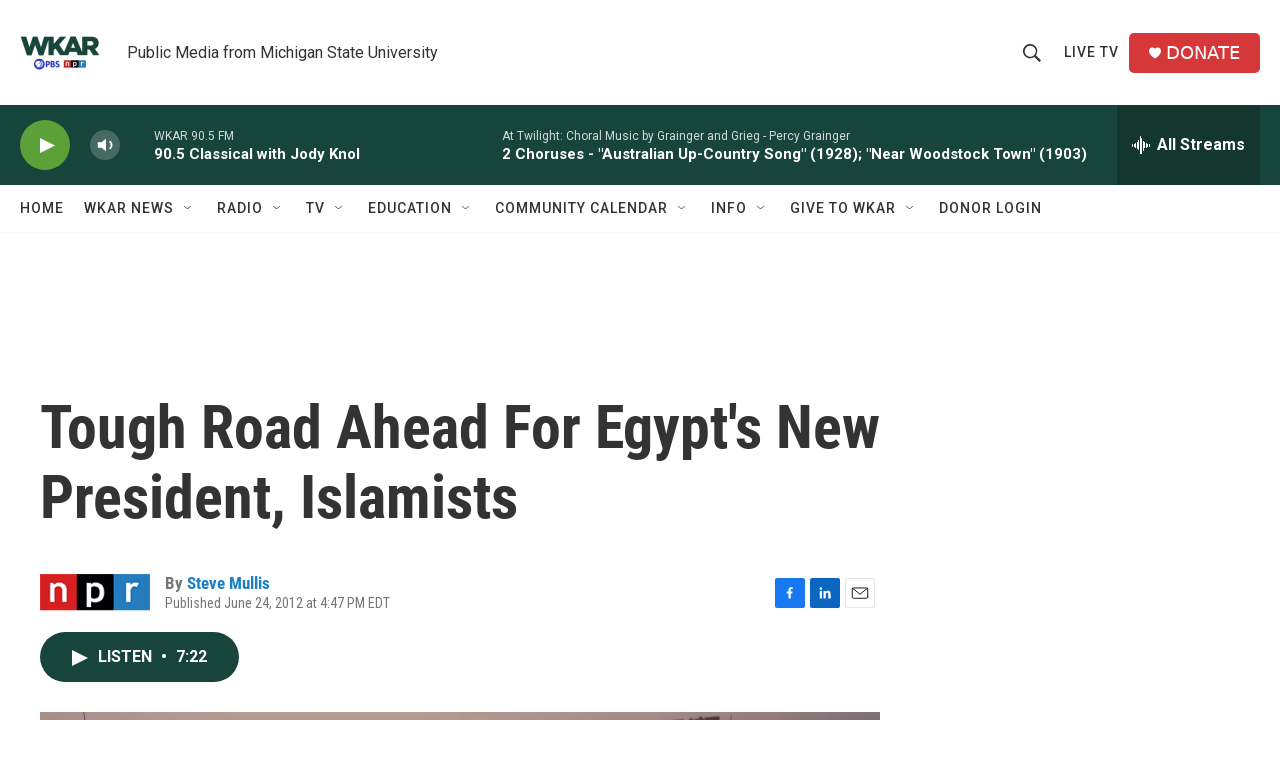

--- FILE ---
content_type: text/html;charset=UTF-8
request_url: https://www.wkar.org/2012-06-24/egypt-celebrates-but-tough-road-ahead-for-new-president-muslim-brotherhood
body_size: 36389
content:
<!DOCTYPE html>
<html class="ArtP aside" lang="en">
    <head>
    <meta charset="UTF-8">

    

    <style data-cssvarsponyfill="true">
        :root { --siteBgColorInverse: #121212; --primaryTextColorInverse: #ffffff; --secondaryTextColorInverse: #cccccc; --tertiaryTextColorInverse: #cccccc; --headerBgColorInverse: #000000; --headerBorderColorInverse: #858585; --headerTextColorInverse: #ffffff; --secC1_Inverse: #a2a2a2; --secC4_Inverse: #282828; --headerNavBarBgColorInverse: #121212; --headerMenuBgColorInverse: #ffffff; --headerMenuTextColorInverse: #6b2b85; --headerMenuTextColorHoverInverse: #6b2b85; --liveBlogTextColorInverse: #ffffff; --applyButtonColorInverse: #4485D5; --applyButtonTextColorInverse: #4485D5; --siteBgColor: #ffffff; --primaryTextColor: #333333; --secondaryTextColor: #666666; --secC1: #767676; --secC4: #f5f5f5; --secC5: #ffffff; --siteBgColor: #ffffff; --siteInverseBgColor: #000000; --linkColor: #1a7fc3; --linkHoverColor: #125c8e; --headerBgColor: #ffffff; --headerBgColorInverse: #000000; --headerBorderColor: #e6e6e6; --headerBorderColorInverse: #858585; --tertiaryTextColor: #1c1c1c; --headerTextColor: #333333; --buttonTextColor: #ffffff; --headerNavBarBgColor: #ffffff; --headerNavBarTextColor: #333333; --headerMenuBgColor: #ffffff; --headerMenuTextColor: #333333; --headerMenuTextColorHover: #68ac4d; --liveBlogTextColor: #282829; --applyButtonColor: #194173; --applyButtonTextColor: #2c4273; --primaryColor1: #18453b; --primaryColor2: #5ca038; --breakingColor: #ff6f00; --secC2: #cccccc; --secC3: #e6e6e6; --secC5: #ffffff; --linkColor: #1a7fc3; --linkHoverColor: #125c8e; --donateBGColor: #d6383a; --headerIconColor: #ffffff; --hatButtonBgColor: #ffffff; --hatButtonBgHoverColor: #411c58; --hatButtonBorderColor: #411c58; --hatButtonBorderHoverColor: #ffffff; --hatButtoniconColor: #d62021; --hatButtonTextColor: #411c58; --hatButtonTextHoverColor: #ffffff; --footerTextColor: #ffffff; --footerTextBgColor: #ffffff; --footerPartnersBgColor: #000000; --listBorderColor: #030202; --gridBorderColor: #e6e6e6; --tagButtonBorderColor: #18453b; --tagButtonTextColor: #18453b; --breakingTextColor: #ffffff; --sectionTextColor: #ffffff; --contentWidth: 1240px; --primaryHeadlineFont: sans-serif; --secHlFont: sans-serif; --bodyFont: sans-serif; --colorWhite: #ffffff; --colorBlack: #000000;} .fonts-loaded { --primaryHeadlineFont: "Roboto Condensed"; --secHlFont: "Roboto Condensed"; --bodyFont: "Roboto"; --liveBlogBodyFont: "Roboto";}
    </style>

    <meta name="disqus.shortname" content="npr-wkar">
<meta name="disqus.url" content="https://www.wkar.org/2012-06-24/egypt-celebrates-but-tough-road-ahead-for-new-president-muslim-brotherhood">
<meta name="disqus.title" content="Tough Road Ahead For Egypt&#x27;s New President, Islamists">
<meta name="disqus.identifier" content="0000017a-3911-dad6-adfb-fff5f3850000">
    <meta property="fb:app_id" content="149991846842">


<meta name="robots" content="max-image-preview:large">


    <meta property="og:title" content="Tough Road Ahead For Egypt&#x27;s New President, Islamists">

    <meta property="og:url" content="https://www.wkar.org/2012-06-24/egypt-celebrates-but-tough-road-ahead-for-new-president-muslim-brotherhood">

    <meta property="og:image" content="https://npr.brightspotcdn.com/dims4/default/0e1d28c/2147483647/strip/true/crop/5280x2772+0+97/resize/1200x630!/quality/90/?url=https%3A%2F%2Fmedia.npr.org%2Fassets%2Fimg%2F2012%2F06%2F24%2Fegypt_tahrir_wide-2f25cf2dd8824e5c0a1d9260c92c002692ce1fe2.jpg">

    
    <meta property="og:image:url" content="https://npr.brightspotcdn.com/dims4/default/0e1d28c/2147483647/strip/true/crop/5280x2772+0+97/resize/1200x630!/quality/90/?url=https%3A%2F%2Fmedia.npr.org%2Fassets%2Fimg%2F2012%2F06%2F24%2Fegypt_tahrir_wide-2f25cf2dd8824e5c0a1d9260c92c002692ce1fe2.jpg">
    
    <meta property="og:image:width" content="1200">
    <meta property="og:image:height" content="630">
    <meta property="og:image:type" content="image/jpeg">
    
    <meta property="og:image:alt" content="Fireworks illuminate Tahrir Square in Cairo, Egypt, on Sunday to celebrate the victory of Mohammed Morsi in the country&#x27;s presidential election.">
    

    <meta property="og:description" content="Millions of unemployed young people, a corrupt oligarchy, a massive underclass and religious tension are just a few of the problems Mohammed Morsi and the Muslim Brotherhood face. Also, the ruling military council has effectively stripped most of Morsi&#x27;s powers and dissolved the Brotherhood-dominated Parliament.">

    <meta property="og:site_name" content="WKAR Public Media">



    <meta property="og:type" content="article">

    <meta property="article:author" content="https://www.wkar.org/people/steve-mullis">

    <meta property="article:published_time" content="2012-06-24T20:47:00">

    <meta property="article:modified_time" content="2021-08-01T17:46:06.066">

    
    <meta name="twitter:card" content="summary_large_image"/>
    
    
    
    
    <meta name="twitter:description" content="Millions of unemployed young people, a corrupt oligarchy, a massive underclass and religious tension are just a few of the problems Mohammed Morsi and the Muslim Brotherhood face. Also, the ruling military council has effectively stripped most of Morsi&#x27;s powers and dissolved the Brotherhood-dominated Parliament."/>
    
    
    <meta name="twitter:image" content="https://npr.brightspotcdn.com/dims4/default/c74ed26/2147483647/strip/true/crop/5271x2965+4+0/resize/1200x675!/quality/90/?url=https%3A%2F%2Fmedia.npr.org%2Fassets%2Fimg%2F2012%2F06%2F24%2Fegypt_tahrir_wide-2f25cf2dd8824e5c0a1d9260c92c002692ce1fe2.jpg"/>

    
    <meta name="twitter:image:alt" content="Fireworks illuminate Tahrir Square in Cairo, Egypt, on Sunday to celebrate the victory of Mohammed Morsi in the country&#x27;s presidential election."/>
    
    
    
    
    <meta name="twitter:title" content="Tough Road Ahead For Egypt&#x27;s New President, Islamists"/>
    

    <meta name="facebook-domain-verification" content="i8e4ri6s9x9d1siynkoug2z8wtp7vx">



    <link data-cssvarsponyfill="true" class="Webpack-css" rel="stylesheet" href="https://npr.brightspotcdn.com/resource/00000177-1bc0-debb-a57f-dfcf4a950000/styleguide/All.min.0db89f2a608a6b13cec2d9fc84f71c45.gz.css">

    

    <style>.FooterNavigation-items-item {
    display: inline-block
}</style>
<style>[class*='-articleBody'] > ul,
[class*='-articleBody'] > ul ul {
    list-style-type: disc;
}</style>


    <meta name="viewport" content="width=device-width, initial-scale=1, viewport-fit=cover"><title>Tough Road Ahead For Egypt&#x27;s New President, Islamists | WKAR Public Media</title><meta name="description" content="Millions of unemployed young people, a corrupt oligarchy, a massive underclass and religious tension are just a few of the problems Mohammed Morsi and the Muslim Brotherhood face. Also, the ruling military council has effectively stripped most of Morsi&#x27;s powers and dissolved the Brotherhood-dominated Parliament."><link rel="canonical" href="https://www.npr.org/sections/thetwo-way/2012/06/24/155673111/egypt-celebrates-but-tough-road-ahead-for-new-president-muslim-brotherhood?ft=nprml&amp;f=155673111"><meta name="brightspot.contentId" content="0000017a-3911-dad6-adfb-fff5f3850000"><link rel="apple-touch-icon"sizes="180x180"href="/apple-touch-icon.png"><link rel="icon"type="image/png"href="/favicon-32x32.png"><link rel="icon"type="image/png"href="/favicon-16x16.png">
    
    
    <meta name="brightspot-dataLayer" content="{
  &quot;author&quot; : &quot;Steve Mullis&quot;,
  &quot;bspStoryId&quot; : &quot;0000017a-3911-dad6-adfb-fff5f3850000&quot;,
  &quot;category&quot; : &quot;&quot;,
  &quot;inlineAudio&quot; : 1,
  &quot;keywords&quot; : &quot;&quot;,
  &quot;nprCmsSite&quot; : true,
  &quot;nprStoryId&quot; : &quot;155673111&quot;,
  &quot;pageType&quot; : &quot;news-story&quot;,
  &quot;program&quot; : &quot;All Things Considered on 90.5 WKAR, All Things Considered on AM 870 NewsTalk&quot;,
  &quot;publishedDate&quot; : &quot;2012-06-24T16:47:00Z&quot;,
  &quot;siteName&quot; : &quot;WKAR Public Media&quot;,
  &quot;station&quot; : &quot;WKAR Public Media&quot;,
  &quot;stationOrgId&quot; : &quot;1177&quot;,
  &quot;storyOrgId&quot; : &quot;s1&quot;,
  &quot;storyTheme&quot; : &quot;news-story&quot;,
  &quot;storyTitle&quot; : &quot;Tough Road Ahead For Egypt&#x27;s New President, Islamists&quot;,
  &quot;timezone&quot; : &quot;America/Detroit&quot;,
  &quot;wordCount&quot; : 0,
  &quot;series&quot; : &quot;&quot;
}">
    <script id="brightspot-dataLayer">
        (function () {
            var dataValue = document.head.querySelector('meta[name="brightspot-dataLayer"]').content;
            if (dataValue) {
                window.brightspotDataLayer = JSON.parse(dataValue);
            }
        })();
    </script>

    <link rel="amphtml" href="https://www.wkar.org/2012-06-24/egypt-celebrates-but-tough-road-ahead-for-new-president-muslim-brotherhood?_amp=true">

    

    
    <script src="https://npr.brightspotcdn.com/resource/00000177-1bc0-debb-a57f-dfcf4a950000/styleguide/All.min.fd8f7fccc526453c829dde80fc7c2ef5.gz.js" async></script>
    

    <!-- no longer used, moved disqus script to be loaded by ps-disqus-comment-module.js to avoid errors --><script type="application/ld+json">{"@context":"http://schema.org","@type":"ListenAction","description":"Millions of unemployed young people, a corrupt oligarchy, a massive underclass and religious tension are just a few of the problems Mohammed Morsi and the Muslim Brotherhood face. Also, the ruling military council has effectively stripped most of Morsi's powers and dissolved the Brotherhood-dominated Parliament.","name":"Tough Road Ahead For Egypt's New President, Islamists"}</script><script async="async" src="https://securepubads.g.doubleclick.net/tag/js/gpt.js"></script>
<script type="text/javascript">
    // Google tag setup
    var googletag = googletag || {};
    googletag.cmd = googletag.cmd || [];

    googletag.cmd.push(function () {
        // @see https://developers.google.com/publisher-tag/reference#googletag.PubAdsService_enableLazyLoad
        googletag.pubads().enableLazyLoad({
            fetchMarginPercent: 100, // fetch and render ads within this % of viewport
            renderMarginPercent: 100,
            mobileScaling: 1  // Same on mobile.
        });

        googletag.pubads().enableSingleRequest()
        googletag.pubads().enableAsyncRendering()
        googletag.pubads().collapseEmptyDivs()
        googletag.pubads().disableInitialLoad()
        googletag.enableServices()
    })
</script>
<script>

  window.fbAsyncInit = function() {
      FB.init({
          
              appId : '149991846842',
          
          xfbml : true,
          version : 'v2.9'
      });
  };

  (function(d, s, id){
     var js, fjs = d.getElementsByTagName(s)[0];
     if (d.getElementById(id)) {return;}
     js = d.createElement(s); js.id = id;
     js.src = "//connect.facebook.net/en_US/sdk.js";
     fjs.parentNode.insertBefore(js, fjs);
   }(document, 'script', 'facebook-jssdk'));
</script>
<meta name="gtm-dataLayer" content="{
  &quot;gtmAuthor&quot; : &quot;Steve Mullis&quot;,
  &quot;gtmBspStoryId&quot; : &quot;0000017a-3911-dad6-adfb-fff5f3850000&quot;,
  &quot;gtmCategory&quot; : &quot;&quot;,
  &quot;gtmInlineAudio&quot; : 1,
  &quot;gtmKeywords&quot; : &quot;&quot;,
  &quot;gtmNprCmsSite&quot; : true,
  &quot;gtmNprStoryId&quot; : &quot;155673111&quot;,
  &quot;gtmPageType&quot; : &quot;news-story&quot;,
  &quot;gtmProgram&quot; : &quot;All Things Considered on 90.5 WKAR, All Things Considered on AM 870 NewsTalk&quot;,
  &quot;gtmPublishedDate&quot; : &quot;2012-06-24T16:47:00Z&quot;,
  &quot;gtmSiteName&quot; : &quot;WKAR Public Media&quot;,
  &quot;gtmStation&quot; : &quot;WKAR Public Media&quot;,
  &quot;gtmStationOrgId&quot; : &quot;1177&quot;,
  &quot;gtmStoryOrgId&quot; : &quot;s1&quot;,
  &quot;gtmStoryTheme&quot; : &quot;news-story&quot;,
  &quot;gtmStoryTitle&quot; : &quot;Tough Road Ahead For Egypt&#x27;s New President, Islamists&quot;,
  &quot;gtmTimezone&quot; : &quot;America/Detroit&quot;,
  &quot;gtmWordCount&quot; : 0,
  &quot;gtmSeries&quot; : &quot;&quot;
}"><script>

    (function () {
        var dataValue = document.head.querySelector('meta[name="gtm-dataLayer"]').content;
        if (dataValue) {
            window.dataLayer = window.dataLayer || [];
            dataValue = JSON.parse(dataValue);
            dataValue['event'] = 'gtmFirstView';
            window.dataLayer.push(dataValue);
        }
    })();

    (function(w,d,s,l,i){w[l]=w[l]||[];w[l].push({'gtm.start':
            new Date().getTime(),event:'gtm.js'});var f=d.getElementsByTagName(s)[0],
        j=d.createElement(s),dl=l!='dataLayer'?'&l='+l:'';j.async=true;j.src=
        'https://www.googletagmanager.com/gtm.js?id='+i+dl;f.parentNode.insertBefore(j,f);
})(window,document,'script','dataLayer','GTM-N39QFDR');</script><script type="application/ld+json">{"@context":"http://schema.org","@type":"NewsArticle","author":[{"@context":"http://schema.org","@type":"Person","name":"Steve Mullis","url":"https://www.wkar.org/people/steve-mullis"}],"dateModified":"2021-08-01T13:46:06Z","datePublished":"2012-06-24T16:47:00Z","headline":"Tough Road Ahead For Egypt's New President, Islamists","image":{"@context":"http://schema.org","@type":"ImageObject","url":"https://media.npr.org/assets/img/2012/06/24/egypt_tahrir_wide-2f25cf2dd8824e5c0a1d9260c92c002692ce1fe2.jpg"},"mainEntityOfPage":{"@type":"NewsArticle","@id":"https://www.wkar.org/2012-06-24/egypt-celebrates-but-tough-road-ahead-for-new-president-muslim-brotherhood"},"publisher":{"@type":"Organization","name":"WKAR","logo":{"@context":"http://schema.org","@type":"ImageObject","height":"60","url":"https://npr.brightspotcdn.com/dims4/default/d5da65c/2147483647/resize/x60/quality/90/?url=http%3A%2F%2Fnpr-brightspot.s3.amazonaws.com%2F8e%2F2f%2Fbd9a45b94b1b9ced4e9e6a5a8ab5%2Fwkar-pbs-npr-200x150.png","width":"80"}}}</script><script>window.addEventListener('DOMContentLoaded', (event) => {
    window.nulldurationobserver = new MutationObserver(function (mutations) {
        document.querySelectorAll('.StreamPill-duration').forEach(pill => { 
      if (pill.innerText == "LISTENNULL") {
         pill.innerText = "LISTEN"
      } 
    });
      });

      window.nulldurationobserver.observe(document.body, {
        childList: true,
        subtree: true
      });
});
</script>


    <script>
        var head = document.getElementsByTagName('head')
        head = head[0]
        var link = document.createElement('link');
        link.setAttribute('href', 'https://fonts.googleapis.com/css?family=Roboto Condensed|Roboto|Roboto:400,500,700&display=swap');
        var relList = link.relList;

        if (relList && relList.supports('preload')) {
            link.setAttribute('as', 'style');
            link.setAttribute('rel', 'preload');
            link.setAttribute('onload', 'this.rel="stylesheet"');
            link.setAttribute('crossorigin', 'anonymous');
        } else {
            link.setAttribute('rel', 'stylesheet');
        }

        head.appendChild(link);
    </script>
</head>


    <body class="Page-body" data-content-width="1240px">
    <noscript>
    <iframe src="https://www.googletagmanager.com/ns.html?id=GTM-N39QFDR" height="0" width="0" style="display:none;visibility:hidden"></iframe>
</noscript>
        

    <!-- Putting icons here, so we don't have to include in a bunch of -body hbs's -->
<svg xmlns="http://www.w3.org/2000/svg" style="display:none" id="iconsMap1" class="iconsMap">
    <symbol id="play-icon" viewBox="0 0 115 115">
        <polygon points="0,0 115,57.5 0,115" fill="currentColor" />
    </symbol>
    <symbol id="grid" viewBox="0 0 32 32">
            <g>
                <path d="M6.4,5.7 C6.4,6.166669 6.166669,6.4 5.7,6.4 L0.7,6.4 C0.233331,6.4 0,6.166669 0,5.7 L0,0.7 C0,0.233331 0.233331,0 0.7,0 L5.7,0 C6.166669,0 6.4,0.233331 6.4,0.7 L6.4,5.7 Z M19.2,5.7 C19.2,6.166669 18.966669,6.4 18.5,6.4 L13.5,6.4 C13.033331,6.4 12.8,6.166669 12.8,5.7 L12.8,0.7 C12.8,0.233331 13.033331,0 13.5,0 L18.5,0 C18.966669,0 19.2,0.233331 19.2,0.7 L19.2,5.7 Z M32,5.7 C32,6.166669 31.766669,6.4 31.3,6.4 L26.3,6.4 C25.833331,6.4 25.6,6.166669 25.6,5.7 L25.6,0.7 C25.6,0.233331 25.833331,0 26.3,0 L31.3,0 C31.766669,0 32,0.233331 32,0.7 L32,5.7 Z M6.4,18.5 C6.4,18.966669 6.166669,19.2 5.7,19.2 L0.7,19.2 C0.233331,19.2 0,18.966669 0,18.5 L0,13.5 C0,13.033331 0.233331,12.8 0.7,12.8 L5.7,12.8 C6.166669,12.8 6.4,13.033331 6.4,13.5 L6.4,18.5 Z M19.2,18.5 C19.2,18.966669 18.966669,19.2 18.5,19.2 L13.5,19.2 C13.033331,19.2 12.8,18.966669 12.8,18.5 L12.8,13.5 C12.8,13.033331 13.033331,12.8 13.5,12.8 L18.5,12.8 C18.966669,12.8 19.2,13.033331 19.2,13.5 L19.2,18.5 Z M32,18.5 C32,18.966669 31.766669,19.2 31.3,19.2 L26.3,19.2 C25.833331,19.2 25.6,18.966669 25.6,18.5 L25.6,13.5 C25.6,13.033331 25.833331,12.8 26.3,12.8 L31.3,12.8 C31.766669,12.8 32,13.033331 32,13.5 L32,18.5 Z M6.4,31.3 C6.4,31.766669 6.166669,32 5.7,32 L0.7,32 C0.233331,32 0,31.766669 0,31.3 L0,26.3 C0,25.833331 0.233331,25.6 0.7,25.6 L5.7,25.6 C6.166669,25.6 6.4,25.833331 6.4,26.3 L6.4,31.3 Z M19.2,31.3 C19.2,31.766669 18.966669,32 18.5,32 L13.5,32 C13.033331,32 12.8,31.766669 12.8,31.3 L12.8,26.3 C12.8,25.833331 13.033331,25.6 13.5,25.6 L18.5,25.6 C18.966669,25.6 19.2,25.833331 19.2,26.3 L19.2,31.3 Z M32,31.3 C32,31.766669 31.766669,32 31.3,32 L26.3,32 C25.833331,32 25.6,31.766669 25.6,31.3 L25.6,26.3 C25.6,25.833331 25.833331,25.6 26.3,25.6 L31.3,25.6 C31.766669,25.6 32,25.833331 32,26.3 L32,31.3 Z" id=""></path>
            </g>
    </symbol>
    <symbol id="radio-stream" width="18" height="19" viewBox="0 0 18 19">
        <g fill="currentColor" fill-rule="nonzero">
            <path d="M.5 8c-.276 0-.5.253-.5.565v1.87c0 .312.224.565.5.565s.5-.253.5-.565v-1.87C1 8.253.776 8 .5 8zM2.5 8c-.276 0-.5.253-.5.565v1.87c0 .312.224.565.5.565s.5-.253.5-.565v-1.87C3 8.253 2.776 8 2.5 8zM3.5 7c-.276 0-.5.276-.5.617v3.766c0 .34.224.617.5.617s.5-.276.5-.617V7.617C4 7.277 3.776 7 3.5 7zM5.5 6c-.276 0-.5.275-.5.613v5.774c0 .338.224.613.5.613s.5-.275.5-.613V6.613C6 6.275 5.776 6 5.5 6zM6.5 4c-.276 0-.5.26-.5.58v8.84c0 .32.224.58.5.58s.5-.26.5-.58V4.58C7 4.26 6.776 4 6.5 4zM8.5 0c-.276 0-.5.273-.5.61v17.78c0 .337.224.61.5.61s.5-.273.5-.61V.61C9 .273 8.776 0 8.5 0zM9.5 2c-.276 0-.5.274-.5.612v14.776c0 .338.224.612.5.612s.5-.274.5-.612V2.612C10 2.274 9.776 2 9.5 2zM11.5 5c-.276 0-.5.276-.5.616v8.768c0 .34.224.616.5.616s.5-.276.5-.616V5.616c0-.34-.224-.616-.5-.616zM12.5 6c-.276 0-.5.262-.5.584v4.832c0 .322.224.584.5.584s.5-.262.5-.584V6.584c0-.322-.224-.584-.5-.584zM14.5 7c-.276 0-.5.29-.5.647v3.706c0 .357.224.647.5.647s.5-.29.5-.647V7.647C15 7.29 14.776 7 14.5 7zM15.5 8c-.276 0-.5.253-.5.565v1.87c0 .312.224.565.5.565s.5-.253.5-.565v-1.87c0-.312-.224-.565-.5-.565zM17.5 8c-.276 0-.5.253-.5.565v1.87c0 .312.224.565.5.565s.5-.253.5-.565v-1.87c0-.312-.224-.565-.5-.565z"/>
        </g>
    </symbol>
    <symbol id="icon-magnify" viewBox="0 0 31 31">
        <g>
            <path fill-rule="evenodd" d="M22.604 18.89l-.323.566 8.719 8.8L28.255 31l-8.719-8.8-.565.404c-2.152 1.346-4.386 2.018-6.7 2.018-3.39 0-6.284-1.21-8.679-3.632C1.197 18.568 0 15.66 0 12.27c0-3.39 1.197-6.283 3.592-8.678C5.987 1.197 8.88 0 12.271 0c3.39 0 6.283 1.197 8.678 3.592 2.395 2.395 3.593 5.288 3.593 8.679 0 2.368-.646 4.574-1.938 6.62zM19.162 5.77C17.322 3.925 15.089 3 12.46 3c-2.628 0-4.862.924-6.702 2.77C3.92 7.619 3 9.862 3 12.5c0 2.639.92 4.882 2.76 6.73C7.598 21.075 9.832 22 12.46 22c2.629 0 4.862-.924 6.702-2.77C21.054 17.33 22 15.085 22 12.5c0-2.586-.946-4.83-2.838-6.73z"/>
        </g>
    </symbol>
    <symbol id="burger-menu" viewBox="0 0 14 10">
        <g>
            <path fill-rule="evenodd" d="M0 5.5v-1h14v1H0zM0 1V0h14v1H0zm0 9V9h14v1H0z"></path>
        </g>
    </symbol>
    <symbol id="close-x" viewBox="0 0 14 14">
        <g>
            <path fill-rule="nonzero" d="M6.336 7L0 .664.664 0 7 6.336 13.336 0 14 .664 7.664 7 14 13.336l-.664.664L7 7.664.664 14 0 13.336 6.336 7z"></path>
        </g>
    </symbol>
    <symbol id="share-more-arrow" viewBox="0 0 512 512" style="enable-background:new 0 0 512 512;">
        <g>
            <g>
                <path d="M512,241.7L273.643,3.343v156.152c-71.41,3.744-138.015,33.337-188.958,84.28C30.075,298.384,0,370.991,0,448.222v60.436
                    l29.069-52.985c45.354-82.671,132.173-134.027,226.573-134.027c5.986,0,12.004,0.212,18.001,0.632v157.779L512,241.7z
                    M255.642,290.666c-84.543,0-163.661,36.792-217.939,98.885c26.634-114.177,129.256-199.483,251.429-199.483h15.489V78.131
                    l163.568,163.568L304.621,405.267V294.531l-13.585-1.683C279.347,291.401,267.439,290.666,255.642,290.666z"></path>
            </g>
        </g>
    </symbol>
    <symbol id="chevron" viewBox="0 0 100 100">
        <g>
            <path d="M22.4566257,37.2056786 L-21.4456527,71.9511488 C-22.9248661,72.9681457 -24.9073712,72.5311671 -25.8758148,70.9765924 L-26.9788683,69.2027424 C-27.9450684,67.6481676 -27.5292733,65.5646602 -26.0500598,64.5484493 L20.154796,28.2208967 C21.5532435,27.2597011 23.3600078,27.2597011 24.759951,28.2208967 L71.0500598,64.4659264 C72.5292733,65.4829232 72.9450684,67.5672166 71.9788683,69.1217913 L70.8750669,70.8956413 C69.9073712,72.4502161 67.9241183,72.8848368 66.4449048,71.8694118 L22.4566257,37.2056786 Z" id="Transparent-Chevron" transform="translate(22.500000, 50.000000) rotate(90.000000) translate(-22.500000, -50.000000) "></path>
        </g>
    </symbol>
</svg>

<svg xmlns="http://www.w3.org/2000/svg" style="display:none" id="iconsMap2" class="iconsMap">
    <symbol id="mono-icon-facebook" viewBox="0 0 10 19">
        <path fill-rule="evenodd" d="M2.707 18.25V10.2H0V7h2.707V4.469c0-1.336.375-2.373 1.125-3.112C4.582.62 5.578.25 6.82.25c1.008 0 1.828.047 2.461.14v2.848H7.594c-.633 0-1.067.14-1.301.422-.188.235-.281.61-.281 1.125V7H9l-.422 3.2H6.012v8.05H2.707z"></path>
    </symbol>
    <symbol id="mono-icon-instagram" viewBox="0 0 17 17">
        <g>
            <path fill-rule="evenodd" d="M8.281 4.207c.727 0 1.4.182 2.022.545a4.055 4.055 0 0 1 1.476 1.477c.364.62.545 1.294.545 2.021 0 .727-.181 1.4-.545 2.021a4.055 4.055 0 0 1-1.476 1.477 3.934 3.934 0 0 1-2.022.545c-.726 0-1.4-.182-2.021-.545a4.055 4.055 0 0 1-1.477-1.477 3.934 3.934 0 0 1-.545-2.021c0-.727.182-1.4.545-2.021A4.055 4.055 0 0 1 6.26 4.752a3.934 3.934 0 0 1 2.021-.545zm0 6.68a2.54 2.54 0 0 0 1.864-.774 2.54 2.54 0 0 0 .773-1.863 2.54 2.54 0 0 0-.773-1.863 2.54 2.54 0 0 0-1.864-.774 2.54 2.54 0 0 0-1.863.774 2.54 2.54 0 0 0-.773 1.863c0 .727.257 1.348.773 1.863a2.54 2.54 0 0 0 1.863.774zM13.45 4.03c-.023.258-.123.48-.299.668a.856.856 0 0 1-.65.281.913.913 0 0 1-.668-.28.913.913 0 0 1-.281-.669c0-.258.094-.48.281-.668a.913.913 0 0 1 .668-.28c.258 0 .48.093.668.28.187.188.281.41.281.668zm2.672.95c.023.656.035 1.746.035 3.269 0 1.523-.017 2.62-.053 3.287-.035.668-.134 1.248-.298 1.74a4.098 4.098 0 0 1-.967 1.53 4.098 4.098 0 0 1-1.53.966c-.492.164-1.072.264-1.74.3-.668.034-1.763.052-3.287.052-1.523 0-2.619-.018-3.287-.053-.668-.035-1.248-.146-1.74-.334a3.747 3.747 0 0 1-1.53-.931 4.098 4.098 0 0 1-.966-1.53c-.164-.492-.264-1.072-.299-1.74C.424 10.87.406 9.773.406 8.25S.424 5.63.46 4.963c.035-.668.135-1.248.299-1.74.21-.586.533-1.096.967-1.53A4.098 4.098 0 0 1 3.254.727c.492-.164 1.072-.264 1.74-.3C5.662.394 6.758.376 8.281.376c1.524 0 2.62.018 3.287.053.668.035 1.248.135 1.74.299a4.098 4.098 0 0 1 2.496 2.496c.165.492.27 1.078.317 1.757zm-1.687 7.91c.14-.399.234-1.032.28-1.899.024-.515.036-1.242.036-2.18V7.689c0-.961-.012-1.688-.035-2.18-.047-.89-.14-1.524-.281-1.899a2.537 2.537 0 0 0-1.512-1.511c-.375-.14-1.008-.235-1.899-.282a51.292 51.292 0 0 0-2.18-.035H7.72c-.938 0-1.664.012-2.18.035-.867.047-1.5.141-1.898.282a2.537 2.537 0 0 0-1.512 1.511c-.14.375-.234 1.008-.281 1.899a51.292 51.292 0 0 0-.036 2.18v1.125c0 .937.012 1.664.036 2.18.047.866.14 1.5.28 1.898.306.726.81 1.23 1.513 1.511.398.141 1.03.235 1.898.282.516.023 1.242.035 2.18.035h1.125c.96 0 1.687-.012 2.18-.035.89-.047 1.523-.141 1.898-.282.726-.304 1.23-.808 1.512-1.511z"></path>
        </g>
    </symbol>
    <symbol id="mono-icon-email" viewBox="0 0 512 512">
        <g>
            <path d="M67,148.7c11,5.8,163.8,89.1,169.5,92.1c5.7,3,11.5,4.4,20.5,4.4c9,0,14.8-1.4,20.5-4.4c5.7-3,158.5-86.3,169.5-92.1
                c4.1-2.1,11-5.9,12.5-10.2c2.6-7.6-0.2-10.5-11.3-10.5H257H65.8c-11.1,0-13.9,3-11.3,10.5C56,142.9,62.9,146.6,67,148.7z"></path>
            <path d="M455.7,153.2c-8.2,4.2-81.8,56.6-130.5,88.1l82.2,92.5c2,2,2.9,4.4,1.8,5.6c-1.2,1.1-3.8,0.5-5.9-1.4l-98.6-83.2
                c-14.9,9.6-25.4,16.2-27.2,17.2c-7.7,3.9-13.1,4.4-20.5,4.4c-7.4,0-12.8-0.5-20.5-4.4c-1.9-1-12.3-7.6-27.2-17.2l-98.6,83.2
                c-2,2-4.7,2.6-5.9,1.4c-1.2-1.1-0.3-3.6,1.7-5.6l82.1-92.5c-48.7-31.5-123.1-83.9-131.3-88.1c-8.8-4.5-9.3,0.8-9.3,4.9
                c0,4.1,0,205,0,205c0,9.3,13.7,20.9,23.5,20.9H257h185.5c9.8,0,21.5-11.7,21.5-20.9c0,0,0-201,0-205
                C464,153.9,464.6,148.7,455.7,153.2z"></path>
        </g>
    </symbol>
    <symbol id="default-image" width="24" height="24" viewBox="0 0 24 24" fill="none" stroke="currentColor" stroke-width="2" stroke-linecap="round" stroke-linejoin="round" class="feather feather-image">
        <rect x="3" y="3" width="18" height="18" rx="2" ry="2"></rect>
        <circle cx="8.5" cy="8.5" r="1.5"></circle>
        <polyline points="21 15 16 10 5 21"></polyline>
    </symbol>
    <symbol id="icon-email" width="18px" viewBox="0 0 20 14">
        <g id="Symbols" stroke="none" stroke-width="1" fill="none" fill-rule="evenodd" stroke-linecap="round" stroke-linejoin="round">
            <g id="social-button-bar" transform="translate(-125.000000, -8.000000)" stroke="#000000">
                <g id="Group-2" transform="translate(120.000000, 0.000000)">
                    <g id="envelope" transform="translate(6.000000, 9.000000)">
                        <path d="M17.5909091,10.6363636 C17.5909091,11.3138182 17.0410909,11.8636364 16.3636364,11.8636364 L1.63636364,11.8636364 C0.958909091,11.8636364 0.409090909,11.3138182 0.409090909,10.6363636 L0.409090909,1.63636364 C0.409090909,0.958090909 0.958909091,0.409090909 1.63636364,0.409090909 L16.3636364,0.409090909 C17.0410909,0.409090909 17.5909091,0.958090909 17.5909091,1.63636364 L17.5909091,10.6363636 L17.5909091,10.6363636 Z" id="Stroke-406"></path>
                        <polyline id="Stroke-407" points="17.1818182 0.818181818 9 7.36363636 0.818181818 0.818181818"></polyline>
                    </g>
                </g>
            </g>
        </g>
    </symbol>
    <symbol id="mono-icon-print" viewBox="0 0 12 12">
        <g fill-rule="evenodd">
            <path fill-rule="nonzero" d="M9 10V7H3v3H1a1 1 0 0 1-1-1V4a1 1 0 0 1 1-1h10a1 1 0 0 1 1 1v3.132A2.868 2.868 0 0 1 9.132 10H9zm.5-4.5a1 1 0 1 0 0-2 1 1 0 0 0 0 2zM3 0h6v2H3z"></path>
            <path d="M4 8h4v4H4z"></path>
        </g>
    </symbol>
    <symbol id="mono-icon-copylink" viewBox="0 0 12 12">
        <g fill-rule="evenodd">
            <path d="M10.199 2.378c.222.205.4.548.465.897.062.332.016.614-.132.774L8.627 6.106c-.187.203-.512.232-.75-.014a.498.498 0 0 0-.706.028.499.499 0 0 0 .026.706 1.509 1.509 0 0 0 2.165-.04l1.903-2.06c.37-.398.506-.98.382-1.636-.105-.557-.392-1.097-.77-1.445L9.968.8C9.591.452 9.03.208 8.467.145 7.803.072 7.233.252 6.864.653L4.958 2.709a1.509 1.509 0 0 0 .126 2.161.5.5 0 1 0 .68-.734c-.264-.218-.26-.545-.071-.747L7.597 1.33c.147-.16.425-.228.76-.19.353.038.71.188.931.394l.91.843.001.001zM1.8 9.623c-.222-.205-.4-.549-.465-.897-.062-.332-.016-.614.132-.774l1.905-2.057c.187-.203.512-.232.75.014a.498.498 0 0 0 .706-.028.499.499 0 0 0-.026-.706 1.508 1.508 0 0 0-2.165.04L.734 7.275c-.37.399-.506.98-.382 1.637.105.557.392 1.097.77 1.445l.91.843c.376.35.937.594 1.5.656.664.073 1.234-.106 1.603-.507L7.04 9.291a1.508 1.508 0 0 0-.126-2.16.5.5 0 0 0-.68.734c.264.218.26.545.071.747l-1.904 2.057c-.147.16-.425.228-.76.191-.353-.038-.71-.188-.931-.394l-.91-.843z"></path>
            <path d="M8.208 3.614a.5.5 0 0 0-.707.028L3.764 7.677a.5.5 0 0 0 .734.68L8.235 4.32a.5.5 0 0 0-.027-.707"></path>
        </g>
    </symbol>
    <symbol id="mono-icon-linkedin" viewBox="0 0 16 17">
        <g fill-rule="evenodd">
            <path d="M3.734 16.125H.464V5.613h3.27zM2.117 4.172c-.515 0-.96-.188-1.336-.563A1.825 1.825 0 0 1 .22 2.273c0-.515.187-.96.562-1.335.375-.375.82-.563 1.336-.563.516 0 .961.188 1.336.563.375.375.563.82.563 1.335 0 .516-.188.961-.563 1.336-.375.375-.82.563-1.336.563zM15.969 16.125h-3.27v-5.133c0-.844-.07-1.453-.21-1.828-.259-.633-.762-.95-1.512-.95s-1.278.282-1.582.845c-.235.421-.352 1.043-.352 1.863v5.203H5.809V5.613h3.128v1.442h.036c.234-.469.609-.856 1.125-1.16.562-.375 1.218-.563 1.968-.563 1.524 0 2.59.48 3.2 1.441.468.774.703 1.97.703 3.586v5.766z"></path>
        </g>
    </symbol>
    <symbol id="mono-icon-pinterest" viewBox="0 0 512 512">
        <g>
            <path d="M256,32C132.3,32,32,132.3,32,256c0,91.7,55.2,170.5,134.1,205.2c-0.6-15.6-0.1-34.4,3.9-51.4
                c4.3-18.2,28.8-122.1,28.8-122.1s-7.2-14.3-7.2-35.4c0-33.2,19.2-58,43.2-58c20.4,0,30.2,15.3,30.2,33.6
                c0,20.5-13.1,51.1-19.8,79.5c-5.6,23.8,11.9,43.1,35.4,43.1c42.4,0,71-54.5,71-119.1c0-49.1-33.1-85.8-93.2-85.8
                c-67.9,0-110.3,50.7-110.3,107.3c0,19.5,5.8,33.3,14.8,43.9c4.1,4.9,4.7,6.9,3.2,12.5c-1.1,4.1-3.5,14-4.6,18
                c-1.5,5.7-6.1,7.7-11.2,5.6c-31.3-12.8-45.9-47-45.9-85.6c0-63.6,53.7-139.9,160.1-139.9c85.5,0,141.8,61.9,141.8,128.3
                c0,87.9-48.9,153.5-120.9,153.5c-24.2,0-46.9-13.1-54.7-27.9c0,0-13,51.6-15.8,61.6c-4.7,17.3-14,34.5-22.5,48
                c20.1,5.9,41.4,9.2,63.5,9.2c123.7,0,224-100.3,224-224C480,132.3,379.7,32,256,32z"></path>
        </g>
    </symbol>
    <symbol id="mono-icon-tumblr" viewBox="0 0 512 512">
        <g>
            <path d="M321.2,396.3c-11.8,0-22.4-2.8-31.5-8.3c-6.9-4.1-11.5-9.6-14-16.4c-2.6-6.9-3.6-22.3-3.6-46.4V224h96v-64h-96V48h-61.9
                c-2.7,21.5-7.5,44.7-14.5,58.6c-7,13.9-14,25.8-25.6,35.7c-11.6,9.9-25.6,17.9-41.9,23.3V224h48v140.4c0,19,2,33.5,5.9,43.5
                c4,10,11.1,19.5,21.4,28.4c10.3,8.9,22.8,15.7,37.3,20.5c14.6,4.8,31.4,7.2,50.4,7.2c16.7,0,30.3-1.7,44.7-5.1
                c14.4-3.4,30.5-9.3,48.2-17.6v-65.6C363.2,389.4,342.3,396.3,321.2,396.3z"></path>
        </g>
    </symbol>
    <symbol id="mono-icon-twitter" viewBox="0 0 1200 1227">
        <g>
            <path d="M714.163 519.284L1160.89 0H1055.03L667.137 450.887L357.328 0H0L468.492 681.821L0 1226.37H105.866L515.491
            750.218L842.672 1226.37H1200L714.137 519.284H714.163ZM569.165 687.828L521.697 619.934L144.011 79.6944H306.615L611.412
            515.685L658.88 583.579L1055.08 1150.3H892.476L569.165 687.854V687.828Z" fill="white"></path>
        </g>
    </symbol>
    <symbol id="mono-icon-youtube" viewBox="0 0 512 512">
        <g>
            <path fill-rule="evenodd" d="M508.6,148.8c0-45-33.1-81.2-74-81.2C379.2,65,322.7,64,265,64c-3,0-6,0-9,0s-6,0-9,0c-57.6,0-114.2,1-169.6,3.6
                c-40.8,0-73.9,36.4-73.9,81.4C1,184.6-0.1,220.2,0,255.8C-0.1,291.4,1,327,3.4,362.7c0,45,33.1,81.5,73.9,81.5
                c58.2,2.7,117.9,3.9,178.6,3.8c60.8,0.2,120.3-1,178.6-3.8c40.9,0,74-36.5,74-81.5c2.4-35.7,3.5-71.3,3.4-107
                C512.1,220.1,511,184.5,508.6,148.8z M207,353.9V157.4l145,98.2L207,353.9z"></path>
        </g>
    </symbol>
    <symbol id="mono-icon-flipboard" viewBox="0 0 500 500">
        <g>
            <path d="M0,0V500H500V0ZM400,200H300V300H200V400H100V100H400Z"></path>
        </g>
    </symbol>
    <symbol id="mono-icon-bluesky" viewBox="0 0 568 501">
        <g>
            <path d="M123.121 33.6637C188.241 82.5526 258.281 181.681 284 234.873C309.719 181.681 379.759 82.5526 444.879
            33.6637C491.866 -1.61183 568 -28.9064 568 57.9464C568 75.2916 558.055 203.659 552.222 224.501C531.947 296.954
            458.067 315.434 392.347 304.249C507.222 323.8 536.444 388.56 473.333 453.32C353.473 576.312 301.061 422.461
            287.631 383.039C285.169 375.812 284.017 372.431 284 375.306C283.983 372.431 282.831 375.812 280.369 383.039C266.939
            422.461 214.527 576.312 94.6667 453.32C31.5556 388.56 60.7778 323.8 175.653 304.249C109.933 315.434 36.0535
            296.954 15.7778 224.501C9.94525 203.659 0 75.2916 0 57.9464C0 -28.9064 76.1345 -1.61183 123.121 33.6637Z"
            fill="white">
            </path>
        </g>
    </symbol>
    <symbol id="mono-icon-threads" viewBox="0 0 192 192">
        <g>
            <path d="M141.537 88.9883C140.71 88.5919 139.87 88.2104 139.019 87.8451C137.537 60.5382 122.616 44.905 97.5619 44.745C97.4484 44.7443 97.3355 44.7443 97.222 44.7443C82.2364 44.7443 69.7731 51.1409 62.102 62.7807L75.881 72.2328C81.6116 63.5383 90.6052 61.6848 97.2286 61.6848C97.3051 61.6848 97.3819 61.6848 97.4576 61.6855C105.707 61.7381 111.932 64.1366 115.961 68.814C118.893 72.2193 120.854 76.925 121.825 82.8638C114.511 81.6207 106.601 81.2385 98.145 81.7233C74.3247 83.0954 59.0111 96.9879 60.0396 116.292C60.5615 126.084 65.4397 134.508 73.775 140.011C80.8224 144.663 89.899 146.938 99.3323 146.423C111.79 145.74 121.563 140.987 128.381 132.296C133.559 125.696 136.834 117.143 138.28 106.366C144.217 109.949 148.617 114.664 151.047 120.332C155.179 129.967 155.42 145.8 142.501 158.708C131.182 170.016 117.576 174.908 97.0135 175.059C74.2042 174.89 56.9538 167.575 45.7381 153.317C35.2355 139.966 29.8077 120.682 29.6052 96C29.8077 71.3178 35.2355 52.0336 45.7381 38.6827C56.9538 24.4249 74.2039 17.11 97.0132 16.9405C119.988 17.1113 137.539 24.4614 149.184 38.788C154.894 45.8136 159.199 54.6488 162.037 64.9503L178.184 60.6422C174.744 47.9622 169.331 37.0357 161.965 27.974C147.036 9.60668 125.202 0.195148 97.0695 0H96.9569C68.8816 0.19447 47.2921 9.6418 32.7883 28.0793C19.8819 44.4864 13.2244 67.3157 13.0007 95.9325L13 96L13.0007 96.0675C13.2244 124.684 19.8819 147.514 32.7883 163.921C47.2921 182.358 68.8816 191.806 96.9569 192H97.0695C122.03 191.827 139.624 185.292 154.118 170.811C173.081 151.866 172.51 128.119 166.26 113.541C161.776 103.087 153.227 94.5962 141.537 88.9883ZM98.4405 129.507C88.0005 130.095 77.1544 125.409 76.6196 115.372C76.2232 107.93 81.9158 99.626 99.0812 98.6368C101.047 98.5234 102.976 98.468 104.871 98.468C111.106 98.468 116.939 99.0737 122.242 100.233C120.264 124.935 108.662 128.946 98.4405 129.507Z" fill="white"></path>
        </g>
    </symbol>
 </svg>

<svg xmlns="http://www.w3.org/2000/svg" style="display:none" id="iconsMap3" class="iconsMap">
    <symbol id="volume-mute" x="0px" y="0px" viewBox="0 0 24 24" style="enable-background:new 0 0 24 24;">
        <polygon fill="currentColor" points="11,5 6,9 2,9 2,15 6,15 11,19 "/>
        <line style="fill:none;stroke:currentColor;stroke-width:2;stroke-linecap:round;stroke-linejoin:round;" x1="23" y1="9" x2="17" y2="15"/>
        <line style="fill:none;stroke:currentColor;stroke-width:2;stroke-linecap:round;stroke-linejoin:round;" x1="17" y1="9" x2="23" y2="15"/>
    </symbol>
    <symbol id="volume-low" x="0px" y="0px" viewBox="0 0 24 24" style="enable-background:new 0 0 24 24;" xml:space="preserve">
        <polygon fill="currentColor" points="11,5 6,9 2,9 2,15 6,15 11,19 "/>
    </symbol>
    <symbol id="volume-mid" x="0px" y="0px" viewBox="0 0 24 24" style="enable-background:new 0 0 24 24;">
        <polygon fill="currentColor" points="11,5 6,9 2,9 2,15 6,15 11,19 "/>
        <path style="fill:none;stroke:currentColor;stroke-width:2;stroke-linecap:round;stroke-linejoin:round;" d="M15.5,8.5c2,2,2,5.1,0,7.1"/>
    </symbol>
    <symbol id="volume-high" x="0px" y="0px" viewBox="0 0 24 24" style="enable-background:new 0 0 24 24;">
        <polygon fill="currentColor" points="11,5 6,9 2,9 2,15 6,15 11,19 "/>
        <path style="fill:none;stroke:currentColor;stroke-width:2;stroke-linecap:round;stroke-linejoin:round;" d="M19.1,4.9c3.9,3.9,3.9,10.2,0,14.1 M15.5,8.5c2,2,2,5.1,0,7.1"/>
    </symbol>
    <symbol id="pause-icon" viewBox="0 0 12 16">
        <rect x="0" y="0" width="4" height="16" fill="currentColor"></rect>
        <rect x="8" y="0" width="4" height="16" fill="currentColor"></rect>
    </symbol>
    <symbol id="heart" viewBox="0 0 24 24">
        <g>
            <path d="M12 4.435c-1.989-5.399-12-4.597-12 3.568 0 4.068 3.06 9.481 12 14.997 8.94-5.516 12-10.929 12-14.997 0-8.118-10-8.999-12-3.568z"/>
        </g>
    </symbol>
    <symbol id="icon-location" width="24" height="24" viewBox="0 0 24 24" fill="currentColor" stroke="currentColor" stroke-width="2" stroke-linecap="round" stroke-linejoin="round" class="feather feather-map-pin">
        <path d="M21 10c0 7-9 13-9 13s-9-6-9-13a9 9 0 0 1 18 0z" fill="currentColor" fill-opacity="1"></path>
        <circle cx="12" cy="10" r="5" fill="#ffffff"></circle>
    </symbol>
    <symbol id="icon-ticket" width="23px" height="15px" viewBox="0 0 23 15">
        <g stroke="none" stroke-width="1" fill="none" fill-rule="evenodd">
            <g transform="translate(-625.000000, -1024.000000)">
                <g transform="translate(625.000000, 1024.000000)">
                    <path d="M0,12.057377 L0,3.94262296 C0.322189879,4.12588308 0.696256938,4.23076923 1.0952381,4.23076923 C2.30500469,4.23076923 3.28571429,3.26645946 3.28571429,2.07692308 C3.28571429,1.68461385 3.17904435,1.31680209 2.99266757,1 L20.0073324,1 C19.8209556,1.31680209 19.7142857,1.68461385 19.7142857,2.07692308 C19.7142857,3.26645946 20.6949953,4.23076923 21.9047619,4.23076923 C22.3037431,4.23076923 22.6778101,4.12588308 23,3.94262296 L23,12.057377 C22.6778101,11.8741169 22.3037431,11.7692308 21.9047619,11.7692308 C20.6949953,11.7692308 19.7142857,12.7335405 19.7142857,13.9230769 C19.7142857,14.3153862 19.8209556,14.6831979 20.0073324,15 L2.99266757,15 C3.17904435,14.6831979 3.28571429,14.3153862 3.28571429,13.9230769 C3.28571429,12.7335405 2.30500469,11.7692308 1.0952381,11.7692308 C0.696256938,11.7692308 0.322189879,11.8741169 -2.13162821e-14,12.057377 Z" fill="currentColor"></path>
                    <path d="M14.5,0.533333333 L14.5,15.4666667" stroke="#FFFFFF" stroke-linecap="square" stroke-dasharray="2"></path>
                </g>
            </g>
        </g>
    </symbol>
    <symbol id="icon-refresh" width="24" height="24" viewBox="0 0 24 24" fill="none" stroke="currentColor" stroke-width="2" stroke-linecap="round" stroke-linejoin="round" class="feather feather-refresh-cw">
        <polyline points="23 4 23 10 17 10"></polyline>
        <polyline points="1 20 1 14 7 14"></polyline>
        <path d="M3.51 9a9 9 0 0 1 14.85-3.36L23 10M1 14l4.64 4.36A9 9 0 0 0 20.49 15"></path>
    </symbol>

    <symbol>
    <g id="mono-icon-link-post" stroke="none" stroke-width="1" fill="none" fill-rule="evenodd">
        <g transform="translate(-313.000000, -10148.000000)" fill="#000000" fill-rule="nonzero">
            <g transform="translate(306.000000, 10142.000000)">
                <path d="M14.0614027,11.2506973 L14.3070318,11.2618997 C15.6181751,11.3582102 16.8219637,12.0327684 17.6059678,13.1077805 C17.8500396,13.4424472 17.7765978,13.9116075 17.441931,14.1556793 C17.1072643,14.3997511 16.638104,14.3263093 16.3940322,13.9916425 C15.8684436,13.270965 15.0667922,12.8217495 14.1971448,12.7578692 C13.3952042,12.6989624 12.605753,12.9728728 12.0021966,13.5148801 L11.8552806,13.6559298 L9.60365896,15.9651545 C8.45118119,17.1890154 8.4677248,19.1416686 9.64054436,20.3445766 C10.7566428,21.4893084 12.5263723,21.5504727 13.7041492,20.5254372 L13.8481981,20.3916503 L15.1367586,19.070032 C15.4259192,18.7734531 15.9007548,18.7674393 16.1973338,19.0565998 C16.466951,19.3194731 16.4964317,19.7357968 16.282313,20.0321436 L16.2107659,20.117175 L14.9130245,21.4480474 C13.1386707,23.205741 10.3106091,23.1805355 8.5665371,21.3917196 C6.88861294,19.6707486 6.81173139,16.9294487 8.36035888,15.1065701 L8.5206409,14.9274155 L10.7811785,12.6088842 C11.6500838,11.7173642 12.8355419,11.2288664 14.0614027,11.2506973 Z M22.4334629,7.60828039 C24.1113871,9.32925141 24.1882686,12.0705513 22.6396411,13.8934299 L22.4793591,14.0725845 L20.2188215,16.3911158 C19.2919892,17.3420705 18.0049901,17.8344754 16.6929682,17.7381003 C15.3818249,17.6417898 14.1780363,16.9672316 13.3940322,15.8922195 C13.1499604,15.5575528 13.2234022,15.0883925 13.558069,14.8443207 C13.8927357,14.6002489 14.361896,14.6736907 14.6059678,15.0083575 C15.1315564,15.729035 15.9332078,16.1782505 16.8028552,16.2421308 C17.6047958,16.3010376 18.394247,16.0271272 18.9978034,15.4851199 L19.1447194,15.3440702 L21.396341,13.0348455 C22.5488188,11.8109846 22.5322752,9.85833141 21.3594556,8.65542337 C20.2433572,7.51069163 18.4736277,7.44952726 17.2944986,8.47594561 L17.1502735,8.60991269 L15.8541776,9.93153101 C15.5641538,10.2272658 15.0893026,10.2318956 14.7935678,9.94187181 C14.524718,9.67821384 14.4964508,9.26180596 14.7114324,8.96608447 L14.783227,8.88126205 L16.0869755,7.55195256 C17.8613293,5.79425896 20.6893909,5.81946452 22.4334629,7.60828039 Z" id="Icon-Link"></path>
            </g>
        </g>
    </g>
    </symbol>
    <symbol id="icon-passport-badge" viewBox="0 0 80 80">
        <g fill="none" fill-rule="evenodd">
            <path fill="#5680FF" d="M0 0L80 0 0 80z" transform="translate(-464.000000, -281.000000) translate(100.000000, 180.000000) translate(364.000000, 101.000000)"/>
            <g fill="#FFF" fill-rule="nonzero">
                <path d="M17.067 31.676l-3.488-11.143-11.144-3.488 11.144-3.488 3.488-11.144 3.488 11.166 11.143 3.488-11.143 3.466-3.488 11.143zm4.935-19.567l1.207.373 2.896-4.475-4.497 2.895.394 1.207zm-9.871 0l.373-1.207-4.497-2.895 2.895 4.475 1.229-.373zm9.871 9.893l-.373 1.207 4.497 2.896-2.895-4.497-1.229.394zm-9.871 0l-1.207-.373-2.895 4.497 4.475-2.895-.373-1.229zm22.002-4.935c0 9.41-7.634 17.066-17.066 17.066C7.656 34.133 0 26.5 0 17.067 0 7.634 7.634 0 17.067 0c9.41 0 17.066 7.634 17.066 17.067zm-2.435 0c0-8.073-6.559-14.632-14.631-14.632-8.073 0-14.632 6.559-14.632 14.632 0 8.072 6.559 14.631 14.632 14.631 8.072-.022 14.631-6.58 14.631-14.631z" transform="translate(-464.000000, -281.000000) translate(100.000000, 180.000000) translate(364.000000, 101.000000) translate(6.400000, 6.400000)"/>
            </g>
        </g>
    </symbol>
    <symbol id="icon-passport-badge-circle" viewBox="0 0 45 45">
        <g fill="none" fill-rule="evenodd">
            <circle cx="23.5" cy="23" r="20.5" fill="#5680FF"/>
            <g fill="#FFF" fill-rule="nonzero">
                <path d="M17.067 31.676l-3.488-11.143-11.144-3.488 11.144-3.488 3.488-11.144 3.488 11.166 11.143 3.488-11.143 3.466-3.488 11.143zm4.935-19.567l1.207.373 2.896-4.475-4.497 2.895.394 1.207zm-9.871 0l.373-1.207-4.497-2.895 2.895 4.475 1.229-.373zm9.871 9.893l-.373 1.207 4.497 2.896-2.895-4.497-1.229.394zm-9.871 0l-1.207-.373-2.895 4.497 4.475-2.895-.373-1.229zm22.002-4.935c0 9.41-7.634 17.066-17.066 17.066C7.656 34.133 0 26.5 0 17.067 0 7.634 7.634 0 17.067 0c9.41 0 17.066 7.634 17.066 17.067zm-2.435 0c0-8.073-6.559-14.632-14.631-14.632-8.073 0-14.632 6.559-14.632 14.632 0 8.072 6.559 14.631 14.632 14.631 8.072-.022 14.631-6.58 14.631-14.631z" transform="translate(-464.000000, -281.000000) translate(100.000000, 180.000000) translate(364.000000, 101.000000) translate(6.400000, 6.400000)"/>
            </g>
        </g>
    </symbol>
    <symbol id="icon-pbs-charlotte-passport-navy" viewBox="0 0 401 42">
        <g fill="none" fill-rule="evenodd">
            <g transform="translate(-91.000000, -1361.000000) translate(89.000000, 1275.000000) translate(2.828125, 86.600000) translate(217.623043, -0.000000)">
                <circle cx="20.435" cy="20.435" r="20.435" fill="#5680FF"/>
                <path fill="#FFF" fill-rule="nonzero" d="M20.435 36.115l-3.743-11.96-11.96-3.743 11.96-3.744 3.743-11.96 3.744 11.984 11.96 3.743-11.96 3.72-3.744 11.96zm5.297-21l1.295.4 3.108-4.803-4.826 3.108.423 1.295zm-10.594 0l.4-1.295-4.826-3.108 3.108 4.803 1.318-.4zm10.594 10.617l-.4 1.295 4.826 3.108-3.107-4.826-1.319.423zm-10.594 0l-1.295-.4-3.107 4.826 4.802-3.107-.4-1.319zm23.614-5.297c0 10.1-8.193 18.317-18.317 18.317-10.1 0-18.316-8.193-18.316-18.317 0-10.123 8.193-18.316 18.316-18.316 10.1 0 18.317 8.193 18.317 18.316zm-2.614 0c0-8.664-7.039-15.703-15.703-15.703S4.732 11.772 4.732 20.435c0 8.664 7.04 15.703 15.703 15.703 8.664-.023 15.703-7.063 15.703-15.703z"/>
            </g>
            <path fill="currentColor" fill-rule="nonzero" d="M4.898 31.675v-8.216h2.1c2.866 0 5.075-.658 6.628-1.975 1.554-1.316 2.33-3.217 2.33-5.703 0-2.39-.729-4.19-2.187-5.395-1.46-1.206-3.59-1.81-6.391-1.81H0v23.099h4.898zm1.611-12.229H4.898V12.59h2.227c1.338 0 2.32.274 2.947.821.626.548.94 1.396.94 2.544 0 1.137-.374 2.004-1.122 2.599-.748.595-1.875.892-3.38.892zm22.024 12.229c2.612 0 4.68-.59 6.201-1.77 1.522-1.18 2.283-2.823 2.283-4.93 0-1.484-.324-2.674-.971-3.57-.648-.895-1.704-1.506-3.168-1.832v-.158c1.074-.18 1.935-.711 2.583-1.596.648-.885.972-2.017.972-3.397 0-2.032-.74-3.515-2.22-4.447-1.48-.932-3.858-1.398-7.133-1.398H19.89v23.098h8.642zm-.9-13.95h-2.844V12.59h2.575c1.401 0 2.425.192 3.073.576.648.385.972 1.02.972 1.904 0 .948-.298 1.627-.893 2.038-.595.41-1.556.616-2.883.616zm.347 9.905H24.79v-6.02h3.033c2.739 0 4.108.96 4.108 2.876 0 1.064-.321 1.854-.964 2.37-.642.516-1.638.774-2.986.774zm18.343 4.36c2.676 0 4.764-.6 6.265-1.8 1.5-1.201 2.251-2.844 2.251-4.93 0-1.506-.4-2.778-1.2-3.815-.801-1.038-2.281-2.072-4.44-3.105-1.633-.779-2.668-1.319-3.105-1.619-.437-.3-.755-.61-.955-.932-.2-.321-.3-.698-.3-1.13 0-.695.247-1.258.742-1.69.495-.432 1.206-.648 2.133-.648.78 0 1.572.1 2.377.3.806.2 1.825.553 3.058 1.059l1.58-3.808c-1.19-.516-2.33-.916-3.421-1.2-1.09-.285-2.236-.427-3.436-.427-2.444 0-4.358.585-5.743 1.754-1.385 1.169-2.078 2.775-2.078 4.818 0 1.085.211 2.033.632 2.844.422.811.985 1.522 1.69 2.133.706.61 1.765 1.248 3.176 1.912 1.506.716 2.504 1.237 2.994 1.564.49.326.861.666 1.114 1.019.253.353.38.755.38 1.208 0 .811-.288 1.422-.862 1.833-.574.41-1.398.616-2.472.616-.896 0-1.883-.142-2.963-.426-1.08-.285-2.398-.775-3.957-1.47v4.55c1.896.927 4.076 1.39 6.54 1.39zm29.609 0c2.338 0 4.455-.394 6.351-1.184v-4.108c-2.307.811-4.27 1.216-5.893 1.216-3.865 0-5.798-2.575-5.798-7.725 0-2.475.506-4.405 1.517-5.79 1.01-1.385 2.438-2.078 4.281-2.078.843 0 1.701.153 2.575.458.874.306 1.743.664 2.607 1.075l1.58-3.982c-2.265-1.084-4.519-1.627-6.762-1.627-2.201 0-4.12.482-5.759 1.446-1.637.963-2.893 2.348-3.768 4.155-.874 1.806-1.31 3.91-1.31 6.311 0 3.813.89 6.738 2.67 8.777 1.78 2.038 4.35 3.057 7.709 3.057zm15.278-.315v-8.31c0-2.054.3-3.54.9-4.456.601-.916 1.575-1.374 2.923-1.374 1.896 0 2.844 1.274 2.844 3.823v10.317h4.819V20.157c0-2.085-.537-3.686-1.612-4.802-1.074-1.117-2.649-1.675-4.724-1.675-2.338 0-4.044.864-5.118 2.59h-.253l.11-1.421c.074-1.443.111-2.36.111-2.749V7.092h-4.819v24.583h4.82zm20.318.316c1.38 0 2.499-.198 3.357-.593.859-.395 1.693-1.103 2.504-2.125h.127l.932 2.402h3.365v-11.77c0-2.107-.632-3.676-1.896-4.708-1.264-1.033-3.08-1.549-5.45-1.549-2.476 0-4.73.532-6.762 1.596l1.595 3.254c1.907-.853 3.566-1.28 4.977-1.28 1.833 0 2.749.896 2.749 2.687v.774l-3.065.094c-2.644.095-4.621.588-5.932 1.478-1.312.89-1.967 2.272-1.967 4.147 0 1.79.487 3.17 1.461 4.14.974.968 2.31 1.453 4.005 1.453zm1.817-3.524c-1.559 0-2.338-.679-2.338-2.038 0-.948.342-1.653 1.027-2.117.684-.463 1.727-.716 3.128-.758l1.864-.063v1.453c0 1.064-.334 1.917-1.003 2.56-.669.642-1.562.963-2.678.963zm17.822 3.208v-8.99c0-1.422.429-2.528 1.287-3.318.859-.79 2.057-1.185 3.594-1.185.559 0 1.033.053 1.422.158l.364-4.518c-.432-.095-.975-.142-1.628-.142-1.095 0-2.109.303-3.04.908-.933.606-1.673 1.404-2.22 2.394h-.237l-.711-2.97h-3.65v17.663h4.819zm14.267 0V7.092h-4.819v24.583h4.819zm12.07.316c2.708 0 4.82-.811 6.336-2.433 1.517-1.622 2.275-3.871 2.275-6.746 0-1.854-.347-3.47-1.043-4.85-.695-1.38-1.69-2.439-2.986-3.176-1.295-.738-2.79-1.106-4.486-1.106-2.728 0-4.845.8-6.351 2.401-1.507 1.601-2.26 3.845-2.26 6.73 0 1.854.348 3.476 1.043 4.867.695 1.39 1.69 2.456 2.986 3.199 1.295.742 2.791 1.114 4.487 1.114zm.064-3.871c-1.295 0-2.23-.448-2.804-1.343-.574-.895-.861-2.217-.861-3.965 0-1.76.284-3.073.853-3.942.569-.87 1.495-1.304 2.78-1.304 1.296 0 2.228.437 2.797 1.312.569.874.853 2.185.853 3.934 0 1.758-.282 3.083-.845 3.973-.564.89-1.488 1.335-2.773 1.335zm18.154 3.87c1.748 0 3.222-.268 4.423-.805v-3.586c-1.18.368-2.19.552-3.033.552-.632 0-1.14-.163-1.525-.49-.384-.326-.576-.831-.576-1.516V17.63h4.945v-3.618h-4.945v-3.76h-3.081l-1.39 3.728-2.655 1.611v2.039h2.307v8.515c0 1.949.44 3.41 1.32 4.384.879.974 2.282 1.462 4.21 1.462zm13.619 0c1.748 0 3.223-.268 4.423-.805v-3.586c-1.18.368-2.19.552-3.033.552-.632 0-1.14-.163-1.524-.49-.385-.326-.577-.831-.577-1.516V17.63h4.945v-3.618h-4.945v-3.76h-3.08l-1.391 3.728-2.654 1.611v2.039h2.306v8.515c0 1.949.44 3.41 1.32 4.384.879.974 2.282 1.462 4.21 1.462zm15.562 0c1.38 0 2.55-.102 3.508-.308.958-.205 1.859-.518 2.701-.94v-3.728c-1.032.484-2.022.837-2.97 1.058-.948.222-1.954.332-3.017.332-1.37 0-2.433-.384-3.192-1.153-.758-.769-1.164-1.838-1.216-3.207h11.39v-2.338c0-2.507-.695-4.471-2.085-5.893-1.39-1.422-3.333-2.133-5.83-2.133-2.612 0-4.658.808-6.137 2.425-1.48 1.617-2.22 3.905-2.22 6.864 0 2.876.8 5.098 2.401 6.668 1.601 1.569 3.824 2.354 6.667 2.354zm2.686-11.153h-6.762c.085-1.19.416-2.11.996-2.757.579-.648 1.38-.972 2.401-.972 1.022 0 1.833.324 2.433.972.6.648.911 1.566.932 2.757zM270.555 31.675v-8.216h2.102c2.864 0 5.074-.658 6.627-1.975 1.554-1.316 2.33-3.217 2.33-5.703 0-2.39-.729-4.19-2.188-5.395-1.458-1.206-3.589-1.81-6.39-1.81h-7.378v23.099h4.897zm1.612-12.229h-1.612V12.59h2.228c1.338 0 2.32.274 2.946.821.627.548.94 1.396.94 2.544 0 1.137-.373 2.004-1.121 2.599-.748.595-1.875.892-3.381.892zm17.3 12.545c1.38 0 2.5-.198 3.357-.593.859-.395 1.694-1.103 2.505-2.125h.126l.932 2.402h3.365v-11.77c0-2.107-.632-3.676-1.896-4.708-1.264-1.033-3.08-1.549-5.45-1.549-2.475 0-4.73.532-6.762 1.596l1.596 3.254c1.906-.853 3.565-1.28 4.976-1.28 1.833 0 2.75.896 2.75 2.687v.774l-3.066.094c-2.643.095-4.62.588-5.932 1.478-1.311.89-1.967 2.272-1.967 4.147 0 1.79.487 3.17 1.461 4.14.975.968 2.31 1.453 4.005 1.453zm1.817-3.524c-1.559 0-2.338-.679-2.338-2.038 0-.948.342-1.653 1.027-2.117.684-.463 1.727-.716 3.128-.758l1.864-.063v1.453c0 1.064-.334 1.917-1.003 2.56-.669.642-1.561.963-2.678.963zm17.79 3.524c2.507 0 4.39-.474 5.648-1.422 1.259-.948 1.888-2.328 1.888-4.14 0-.874-.152-1.627-.458-2.259-.305-.632-.78-1.19-1.422-1.674-.642-.485-1.653-1.006-3.033-1.565-1.548-.621-2.552-1.09-3.01-1.406-.458-.316-.687-.69-.687-1.121 0-.77.71-1.154 2.133-1.154.8 0 1.585.121 2.354.364.769.242 1.595.553 2.48.932l1.454-3.476c-2.012-.927-4.082-1.39-6.21-1.39-2.232 0-3.957.429-5.173 1.287-1.217.859-1.825 2.073-1.825 3.642 0 .916.145 1.688.434 2.315.29.626.753 1.182 1.39 1.666.638.485 1.636 1.011 2.995 1.58.947.4 1.706.75 2.275 1.05.568.301.969.57 1.2.807.232.237.348.545.348.924 0 1.01-.874 1.516-2.623 1.516-.853 0-1.84-.142-2.962-.426-1.122-.284-2.13-.637-3.025-1.059v3.982c.79.337 1.637.592 2.543.766.906.174 2.001.26 3.286.26zm15.658 0c2.506 0 4.389-.474 5.648-1.422 1.258-.948 1.888-2.328 1.888-4.14 0-.874-.153-1.627-.459-2.259-.305-.632-.779-1.19-1.421-1.674-.643-.485-1.654-1.006-3.034-1.565-1.548-.621-2.551-1.09-3.01-1.406-.458-.316-.687-.69-.687-1.121 0-.77.711-1.154 2.133-1.154.8 0 1.585.121 2.354.364.769.242 1.596.553 2.48.932l1.454-3.476c-2.012-.927-4.081-1.39-6.209-1.39-2.233 0-3.957.429-5.174 1.287-1.216.859-1.825 2.073-1.825 3.642 0 .916.145 1.688.435 2.315.29.626.753 1.182 1.39 1.666.637.485 1.635 1.011 2.994 1.58.948.4 1.706.75 2.275 1.05.569.301.969.57 1.2.807.232.237.348.545.348.924 0 1.01-.874 1.516-2.622 1.516-.854 0-1.84-.142-2.963-.426-1.121-.284-2.13-.637-3.025-1.059v3.982c.79.337 1.638.592 2.543.766.906.174 2.002.26 3.287.26zm15.689 7.457V32.29c0-.232-.085-1.085-.253-2.56h.253c1.18 1.506 2.806 2.26 4.881 2.26 1.38 0 2.58-.364 3.602-1.09 1.022-.727 1.81-1.786 2.362-3.176.553-1.39.83-3.028.83-4.913 0-2.865-.59-5.103-1.77-6.715-1.18-1.611-2.812-2.417-4.897-2.417-2.212 0-3.881.874-5.008 2.622h-.222l-.679-2.29h-3.918v25.436h4.819zm3.523-11.36c-1.222 0-2.115-.41-2.678-1.232-.564-.822-.845-2.18-.845-4.076v-.521c.02-1.686.305-2.894.853-3.626.547-.732 1.416-1.098 2.606-1.098 1.138 0 1.973.434 2.505 1.303.531.87.797 2.172.797 3.91 0 3.56-1.08 5.34-3.238 5.34zm19.149 3.903c2.706 0 4.818-.811 6.335-2.433 1.517-1.622 2.275-3.871 2.275-6.746 0-1.854-.348-3.47-1.043-4.85-.695-1.38-1.69-2.439-2.986-3.176-1.295-.738-2.79-1.106-4.487-1.106-2.728 0-4.845.8-6.35 2.401-1.507 1.601-2.26 3.845-2.26 6.73 0 1.854.348 3.476 1.043 4.867.695 1.39 1.69 2.456 2.986 3.199 1.295.742 2.79 1.114 4.487 1.114zm.063-3.871c-1.296 0-2.23-.448-2.805-1.343-.574-.895-.86-2.217-.86-3.965 0-1.76.284-3.073.853-3.942.568-.87 1.495-1.304 2.78-1.304 1.296 0 2.228.437 2.797 1.312.568.874.853 2.185.853 3.934 0 1.758-.282 3.083-.846 3.973-.563.89-1.487 1.335-2.772 1.335zm16.921 3.555v-8.99c0-1.422.43-2.528 1.288-3.318.858-.79 2.056-1.185 3.594-1.185.558 0 1.032.053 1.422.158l.363-4.518c-.432-.095-.974-.142-1.627-.142-1.096 0-2.11.303-3.041.908-.933.606-1.672 1.404-2.22 2.394h-.237l-.711-2.97h-3.65v17.663h4.819zm15.5.316c1.748 0 3.222-.269 4.423-.806v-3.586c-1.18.368-2.19.552-3.033.552-.632 0-1.14-.163-1.525-.49-.384-.326-.577-.831-.577-1.516V17.63h4.945v-3.618h-4.945v-3.76h-3.08l-1.39 3.728-2.655 1.611v2.039h2.307v8.515c0 1.949.44 3.41 1.319 4.384.88.974 2.283 1.462 4.21 1.462z" transform="translate(-91.000000, -1361.000000) translate(89.000000, 1275.000000) translate(2.828125, 86.600000)"/>
        </g>
    </symbol>
    <symbol id="icon-closed-captioning" viewBox="0 0 512 512">
        <g>
            <path fill="currentColor" d="M464 64H48C21.5 64 0 85.5 0 112v288c0 26.5 21.5 48 48 48h416c26.5 0 48-21.5 48-48V112c0-26.5-21.5-48-48-48zm-6 336H54c-3.3 0-6-2.7-6-6V118c0-3.3 2.7-6 6-6h404c3.3 0 6 2.7 6 6v276c0 3.3-2.7 6-6 6zm-211.1-85.7c1.7 2.4 1.5 5.6-.5 7.7-53.6 56.8-172.8 32.1-172.8-67.9 0-97.3 121.7-119.5 172.5-70.1 2.1 2 2.5 3.2 1 5.7l-17.5 30.5c-1.9 3.1-6.2 4-9.1 1.7-40.8-32-94.6-14.9-94.6 31.2 0 48 51 70.5 92.2 32.6 2.8-2.5 7.1-2.1 9.2.9l19.6 27.7zm190.4 0c1.7 2.4 1.5 5.6-.5 7.7-53.6 56.9-172.8 32.1-172.8-67.9 0-97.3 121.7-119.5 172.5-70.1 2.1 2 2.5 3.2 1 5.7L420 220.2c-1.9 3.1-6.2 4-9.1 1.7-40.8-32-94.6-14.9-94.6 31.2 0 48 51 70.5 92.2 32.6 2.8-2.5 7.1-2.1 9.2.9l19.6 27.7z"></path>
        </g>
    </symbol>
    <symbol id="circle" viewBox="0 0 24 24">
        <circle cx="50%" cy="50%" r="50%"></circle>
    </symbol>
    <symbol id="spinner" role="img" viewBox="0 0 512 512">
        <g class="fa-group">
            <path class="fa-secondary" fill="currentColor" d="M478.71 364.58zm-22 6.11l-27.83-15.9a15.92 15.92 0 0 1-6.94-19.2A184 184 0 1 1 256 72c5.89 0 11.71.29 17.46.83-.74-.07-1.48-.15-2.23-.21-8.49-.69-15.23-7.31-15.23-15.83v-32a16 16 0 0 1 15.34-16C266.24 8.46 261.18 8 256 8 119 8 8 119 8 256s111 248 248 248c98 0 182.42-56.95 222.71-139.42-4.13 7.86-14.23 10.55-22 6.11z" opacity="0.4"/><path class="fa-primary" fill="currentColor" d="M271.23 72.62c-8.49-.69-15.23-7.31-15.23-15.83V24.73c0-9.11 7.67-16.78 16.77-16.17C401.92 17.18 504 124.67 504 256a246 246 0 0 1-25 108.24c-4 8.17-14.37 11-22.26 6.45l-27.84-15.9c-7.41-4.23-9.83-13.35-6.2-21.07A182.53 182.53 0 0 0 440 256c0-96.49-74.27-175.63-168.77-183.38z"/>
        </g>
    </symbol>
    <symbol id="icon-calendar" width="24" height="24" viewBox="0 0 24 24" fill="none" stroke="currentColor" stroke-width="2" stroke-linecap="round" stroke-linejoin="round">
        <rect x="3" y="4" width="18" height="18" rx="2" ry="2"/>
        <line x1="16" y1="2" x2="16" y2="6"/>
        <line x1="8" y1="2" x2="8" y2="6"/>
        <line x1="3" y1="10" x2="21" y2="10"/>
    </symbol>
    <symbol id="icon-arrow-rotate" viewBox="0 0 512 512">
        <path d="M454.7 288.1c-12.78-3.75-26.06 3.594-29.75 16.31C403.3 379.9 333.8 432 255.1 432c-66.53 0-126.8-38.28-156.5-96h100.4c13.25 0 24-10.75 24-24S213.2 288 199.9 288h-160c-13.25 0-24 10.75-24 24v160c0 13.25 10.75 24 24 24s24-10.75 24-24v-102.1C103.7 436.4 176.1 480 255.1 480c99 0 187.4-66.31 215.1-161.3C474.8 305.1 467.4 292.7 454.7 288.1zM472 16C458.8 16 448 26.75 448 40v102.1C408.3 75.55 335.8 32 256 32C157 32 68.53 98.31 40.91 193.3C37.19 206 44.5 219.3 57.22 223c12.84 3.781 26.09-3.625 29.75-16.31C108.7 132.1 178.2 80 256 80c66.53 0 126.8 38.28 156.5 96H312C298.8 176 288 186.8 288 200S298.8 224 312 224h160c13.25 0 24-10.75 24-24v-160C496 26.75 485.3 16 472 16z"/>
    </symbol>
</svg>


<ps-header class="PH">
    <div class="PH-ham-m">
        <div class="PH-ham-m-wrapper">
            <div class="PH-ham-m-top">
                
                    <div class="PH-logo">
                        <ps-logo>
<a aria-label="home page" href="/" class="stationLogo"  >
    
        
            <picture>
    
    
        
            
        
    

    
    
        
            
        
    

    
    
        
            
        
    

    
    
        
            
    
            <source type="image/webp"  width="80"
     height="60" srcset="https://npr.brightspotcdn.com/dims4/default/cb429a4/2147483647/strip/true/crop/80x60+0+0/resize/160x120!/format/webp/quality/90/?url=https%3A%2F%2Fnpr.brightspotcdn.com%2Fdims4%2Fdefault%2Fd5da65c%2F2147483647%2Fresize%2Fx60%2Fquality%2F90%2F%3Furl%3Dhttp%3A%2F%2Fnpr-brightspot.s3.amazonaws.com%2F8e%2F2f%2Fbd9a45b94b1b9ced4e9e6a5a8ab5%2Fwkar-pbs-npr-200x150.png 2x"data-size="siteLogo"
/>
    

    
        <source width="80"
     height="60" srcset="https://npr.brightspotcdn.com/dims4/default/231ef5a/2147483647/strip/true/crop/80x60+0+0/resize/80x60!/quality/90/?url=https%3A%2F%2Fnpr.brightspotcdn.com%2Fdims4%2Fdefault%2Fd5da65c%2F2147483647%2Fresize%2Fx60%2Fquality%2F90%2F%3Furl%3Dhttp%3A%2F%2Fnpr-brightspot.s3.amazonaws.com%2F8e%2F2f%2Fbd9a45b94b1b9ced4e9e6a5a8ab5%2Fwkar-pbs-npr-200x150.png"data-size="siteLogo"
/>
    

        
    

    
    <img class="Image" alt="" srcset="https://npr.brightspotcdn.com/dims4/default/49d5cb4/2147483647/strip/true/crop/80x60+0+0/resize/160x120!/quality/90/?url=https%3A%2F%2Fnpr.brightspotcdn.com%2Fdims4%2Fdefault%2Fd5da65c%2F2147483647%2Fresize%2Fx60%2Fquality%2F90%2F%3Furl%3Dhttp%3A%2F%2Fnpr-brightspot.s3.amazonaws.com%2F8e%2F2f%2Fbd9a45b94b1b9ced4e9e6a5a8ab5%2Fwkar-pbs-npr-200x150.png 2x" width="80" height="60" loading="lazy" src="https://npr.brightspotcdn.com/dims4/default/231ef5a/2147483647/strip/true/crop/80x60+0+0/resize/80x60!/quality/90/?url=https%3A%2F%2Fnpr.brightspotcdn.com%2Fdims4%2Fdefault%2Fd5da65c%2F2147483647%2Fresize%2Fx60%2Fquality%2F90%2F%3Furl%3Dhttp%3A%2F%2Fnpr-brightspot.s3.amazonaws.com%2F8e%2F2f%2Fbd9a45b94b1b9ced4e9e6a5a8ab5%2Fwkar-pbs-npr-200x150.png">


</picture>
        
    
    </a>
</ps-logo>

                    </div>
                
                <button class="PH-ham-m-close" aria-label="hamburger-menu-close" aria-expanded="false"><svg class="close-x"><use xlink:href="#close-x"></use></svg></button>
            </div>
            
                <div class="PH-search-overlay-mobile">
                    <form class="PH-search-form" action="https://www.wkar.org/search#nt=navsearch" novalidate="" autocomplete="off">
                        <label><input placeholder="Search" type="text" class="PH-search-input-mobile" name="q" required="true"><span class="sr-only">Search Query</span></label>
                        <button class="PH-search-button-mobile" aria-label="header-search-icon"><svg class="icon-magnify"><use xlink:href="#icon-magnify"></use></svg><span class="sr-only">Show Search</span></button>
                     </form>
                </div>
            

            <div class="PH-ham-m-content">
                
                  
                    <ps-header-hat class="PH-hat">
    
        
    <ul class="PH-hat-links">
        
            
                
                    
                        
    <li class="PH-hat-menu" data-hat-type="mobile">
        <div class="NavI" >
            <div class="NavI-text gtm_nav_cat">
                
                    <a class="NavI-text-link" href="https://video.wkar.org/livestream/?utm_source=regB&amp;utm_medium=livetv&amp;utm_campaign=sitenav" target="_blank">Live TV</a>
                
            </div>
            

            
        </div>
    </li>


                    
                    
                
            
        
    </ul>

    
</ps-header-hat>

                  
                
                
                    <nav class="Nav gtm_nav">
    
    
        <ul class="Nav-items">
            
                <li class="Nav-items-item" ><div class="NavI"  data-group-navigation>
    <div class="NavI-text gtm_nav_cat">
        
            <a class="NavI-text-link" href="https://www.wkar.org/">Home</a>
        
    </div>
    

    
</div></li>
            
                <li class="Nav-items-item" ><div class="NavI" >
    <div class="NavI-text gtm_nav_cat">
        
            <a class="NavI-text-link" href="https://www.wkar.org/wkar-news">WKAR News</a>
        
    </div>
    
        <div class="NavI-more">
            <button aria-label="Open Sub Navigation"><svg class="chevron"><use xlink:href="#chevron"></use></svg></button>
        </div>
    

    
        <ul class="NavI-items">
            
                
                    <li class="NavI-items-item gtm_nav_subcat" ><a class="NavLink" href="https://www.wkar.org/wkar-news">All News</a>
</li>
                
                    <li class="NavI-items-item gtm_nav_subcat" ><a class="NavLink" href="https://www.wkar.org/2025-election">2025 Election</a>
</li>
                
                    <li class="NavI-items-item gtm_nav_subcat" ><a class="NavLink" href="https://www.wkar.org/wkar-news-in-depth">WKAR News In-Depth</a>
</li>
                
                    <li class="NavI-items-item gtm_nav_subcat" ><a class="NavLink" href="https://www.wkar.org/podcast/inside-the-arts">PODCAST: Inside the Arts</a>
</li>
                
                    <li class="NavI-items-item gtm_nav_subcat" ><a class="NavLink" href="https://www.wkar.org/wkar-sports">WKAR Sports</a>
</li>
                
            
        </ul>
        <ul class="NavI-items-placeholder">
            
                
                    <li class="NavI-items-item"><a class="NavLink" href="https://www.wkar.org/wkar-news">All News</a>
</li>
                
                    <li class="NavI-items-item"><a class="NavLink" href="https://www.wkar.org/2025-election">2025 Election</a>
</li>
                
                    <li class="NavI-items-item"><a class="NavLink" href="https://www.wkar.org/wkar-news-in-depth">WKAR News In-Depth</a>
</li>
                
                    <li class="NavI-items-item"><a class="NavLink" href="https://www.wkar.org/podcast/inside-the-arts">PODCAST: Inside the Arts</a>
</li>
                
                    <li class="NavI-items-item"><a class="NavLink" href="https://www.wkar.org/wkar-sports">WKAR Sports</a>
</li>
                
            
        </ul>
    
</div></li>
            
                <li class="Nav-items-item" ><div class="NavI" >
    <div class="NavI-text gtm_nav_cat">
        
            <span>Radio</span>
        
    </div>
    
        <div class="NavI-more">
            <button aria-label="Open Sub Navigation"><svg class="chevron"><use xlink:href="#chevron"></use></svg></button>
        </div>
    

    
        <ul class="NavI-items two-columns">
            
                
                    <li class="NavI-items-item gtm_nav_subcat" ><a class="NavLink" href="https://www.wkar.org/ways-to-listen-to-wkar">Ways to Listen to WKAR</a>
</li>
                
                    <li class="NavI-items-item gtm_nav_subcat" ><a class="NavLink" href="https://www.wkar.org/radio-reading-service">Radio Reading Service</a>
</li>
                
                    <li class="NavI-items-item gtm_nav_subcat" ><a class="NavLink" href="https://www.wkar.org/playing-now-recently">Playlist: 90.5 WKAR</a>
</li>
                
                    <li class="NavI-items-item gtm_nav_subcat" ><a class="NavLink" href="https://www.wkar.org/90-5-wkar-radio-schedule">Schedule: 90.5 WKAR</a>
</li>
                
                    <li class="NavI-items-item gtm_nav_subcat" ><a class="NavLink" href="https://www.wkar.org/newstalk-am-870-102-3-schedule">Schedule: NewsTalk AM 870 | 102.3</a>
</li>
                
                    <li class="NavI-items-item gtm_nav_subcat" ><a class="NavLink" href="https://www.wkar.org/classical-24-7-schedule">Schedule: Classical 24/7</a>
</li>
                
                    <li class="NavI-items-item gtm_nav_subcat" ><a class="NavLink" href="https://www.wkar.org/jazz-24-7-schedule">Schedule: Jazz 24/7</a>
</li>
                
                    <li class="NavI-items-item gtm_nav_subcat" ><a class="NavLink" href="https://www.wkar.org/radio-reading-service-schedule">Schedule: WKAR Radio Reading Service</a>
</li>
                
                    <li class="NavI-items-item gtm_nav_subcat" ><a class="NavLink" href="https://www.wkar.org/show/90-5-classical-music">90.5 Classical Music</a>
</li>
                
                    <li class="NavI-items-item gtm_nav_subcat" ><a class="NavLink" href="https://www.wkar.org/show/latinx-programming-wkar-radio">Latinx Programming | WKAR Radio</a>
</li>
                
                    <li class="NavI-items-item gtm_nav_subcat" ><a class="NavLink" href="https://www.wkar.org/show/90-5-classical-with-linda-kernohan">90.5 Classical with Linda Kernohan</a>
</li>
                
                    <li class="NavI-items-item gtm_nav_subcat" ><a class="NavLink" href="https://www.wkar.org/show/90-5-classical-with-jody-knol">90.5 Classical with Jody Knol</a>
</li>
                
                    <li class="NavI-items-item gtm_nav_subcat" ><a class="NavLink" href="https://www.wkar.org/show/90-5-classical-with-jamie-paisley">90.5 Classical with Jamie Paisley</a>
</li>
                
                    <li class="NavI-items-item gtm_nav_subcat" ><a class="NavLink" href="https://www.wkar.org/podcast/rise">PODCAST: RISE - Detroit&#x27;s Machine Music</a>
</li>
                
                    <li class="NavI-items-item gtm_nav_subcat" ><a class="NavLink" href="https://www.wkar.org/podcast/mi-michigan-story-life-in-the-great-lakes-state">PODCAST: MI Michigan Story</a>
</li>
                
                    <li class="NavI-items-item gtm_nav_subcat" ><a class="NavLink" href="https://www.wkar.org/show/community-classical">Community Classical</a>
</li>
                
                    <li class="NavI-items-item gtm_nav_subcat" ><a class="NavLink" href="https://www.wkar.org/show/folk-with-matt-watroba">Folk with Matt Watroba</a>
</li>
                
                    <li class="NavI-items-item gtm_nav_subcat" ><a class="NavLink" href="https://www.wkar.org/show/the-fugue">The Fugue</a>
</li>
                
                    <li class="NavI-items-item gtm_nav_subcat" ><a class="NavLink" href="https://www.wkar.org/show/great-lakes-concerts">Great Lakes Concerts</a>
</li>
                
                    <li class="NavI-items-item gtm_nav_subcat" ><a class="NavLink" href="https://www.wkar.org/show/a-groove-supreme">A Groove Supreme</a>
</li>
                
                    <li class="NavI-items-item gtm_nav_subcat" ><a class="NavLink" href="https://www.wkar.org/podcast/michigan-minute">Michigan Minute</a>
</li>
                
                    <li class="NavI-items-item gtm_nav_subcat" ><a class="NavLink" href="https://www.wkar.org/show/msu-in-concert">MSU In Concert</a>
</li>
                
                    <li class="NavI-items-item gtm_nav_subcat" ><a class="NavLink" href="https://www.wkar.org/show/msu-today-with-russ-white">MSU Today with Russ White</a>
</li>
                
                    <li class="NavI-items-item gtm_nav_subcat" ><a class="NavLink" href="https://www.wkar.org/show/showtunes-across-the-mitten">Showtunes Across the Mitten</a>
</li>
                
                    <li class="NavI-items-item gtm_nav_subcat" ><a class="NavLink" href="https://www.wkar.org/show/source-coda-with-ryan-thompson">Source Coda</a>
</li>
                
            
        </ul>
        <ul class="NavI-items-placeholder">
            
                
                    <li class="NavI-items-item"><a class="NavLink" href="https://www.wkar.org/ways-to-listen-to-wkar">Ways to Listen to WKAR</a>
</li>
                
                    <li class="NavI-items-item"><a class="NavLink" href="https://www.wkar.org/radio-reading-service">Radio Reading Service</a>
</li>
                
                    <li class="NavI-items-item"><a class="NavLink" href="https://www.wkar.org/playing-now-recently">Playlist: 90.5 WKAR</a>
</li>
                
                    <li class="NavI-items-item"><a class="NavLink" href="https://www.wkar.org/90-5-wkar-radio-schedule">Schedule: 90.5 WKAR</a>
</li>
                
                    <li class="NavI-items-item"><a class="NavLink" href="https://www.wkar.org/newstalk-am-870-102-3-schedule">Schedule: NewsTalk AM 870 | 102.3</a>
</li>
                
                    <li class="NavI-items-item"><a class="NavLink" href="https://www.wkar.org/classical-24-7-schedule">Schedule: Classical 24/7</a>
</li>
                
                    <li class="NavI-items-item"><a class="NavLink" href="https://www.wkar.org/jazz-24-7-schedule">Schedule: Jazz 24/7</a>
</li>
                
                    <li class="NavI-items-item"><a class="NavLink" href="https://www.wkar.org/radio-reading-service-schedule">Schedule: WKAR Radio Reading Service</a>
</li>
                
                    <li class="NavI-items-item"><a class="NavLink" href="https://www.wkar.org/show/90-5-classical-music">90.5 Classical Music</a>
</li>
                
                    <li class="NavI-items-item"><a class="NavLink" href="https://www.wkar.org/show/latinx-programming-wkar-radio">Latinx Programming | WKAR Radio</a>
</li>
                
                    <li class="NavI-items-item"><a class="NavLink" href="https://www.wkar.org/show/90-5-classical-with-linda-kernohan">90.5 Classical with Linda Kernohan</a>
</li>
                
                    <li class="NavI-items-item"><a class="NavLink" href="https://www.wkar.org/show/90-5-classical-with-jody-knol">90.5 Classical with Jody Knol</a>
</li>
                
                    <li class="NavI-items-item"><a class="NavLink" href="https://www.wkar.org/show/90-5-classical-with-jamie-paisley">90.5 Classical with Jamie Paisley</a>
</li>
                
                    <li class="NavI-items-item"><a class="NavLink" href="https://www.wkar.org/podcast/rise">PODCAST: RISE - Detroit&#x27;s Machine Music</a>
</li>
                
                    <li class="NavI-items-item"><a class="NavLink" href="https://www.wkar.org/podcast/mi-michigan-story-life-in-the-great-lakes-state">PODCAST: MI Michigan Story</a>
</li>
                
                    <li class="NavI-items-item"><a class="NavLink" href="https://www.wkar.org/show/community-classical">Community Classical</a>
</li>
                
                    <li class="NavI-items-item"><a class="NavLink" href="https://www.wkar.org/show/folk-with-matt-watroba">Folk with Matt Watroba</a>
</li>
                
                    <li class="NavI-items-item"><a class="NavLink" href="https://www.wkar.org/show/the-fugue">The Fugue</a>
</li>
                
                    <li class="NavI-items-item"><a class="NavLink" href="https://www.wkar.org/show/great-lakes-concerts">Great Lakes Concerts</a>
</li>
                
                    <li class="NavI-items-item"><a class="NavLink" href="https://www.wkar.org/show/a-groove-supreme">A Groove Supreme</a>
</li>
                
                    <li class="NavI-items-item"><a class="NavLink" href="https://www.wkar.org/podcast/michigan-minute">Michigan Minute</a>
</li>
                
                    <li class="NavI-items-item"><a class="NavLink" href="https://www.wkar.org/show/msu-in-concert">MSU In Concert</a>
</li>
                
                    <li class="NavI-items-item"><a class="NavLink" href="https://www.wkar.org/show/msu-today-with-russ-white">MSU Today with Russ White</a>
</li>
                
                    <li class="NavI-items-item"><a class="NavLink" href="https://www.wkar.org/show/showtunes-across-the-mitten">Showtunes Across the Mitten</a>
</li>
                
                    <li class="NavI-items-item"><a class="NavLink" href="https://www.wkar.org/show/source-coda-with-ryan-thompson">Source Coda</a>
</li>
                
            
        </ul>
    
</div></li>
            
                <li class="Nav-items-item" ><div class="NavI" >
    <div class="NavI-text gtm_nav_cat">
        
            <span>TV</span>
        
    </div>
    
        <div class="NavI-more">
            <button aria-label="Open Sub Navigation"><svg class="chevron"><use xlink:href="#chevron"></use></svg></button>
        </div>
    

    
        <ul class="NavI-items two-columns">
            
                
                    <li class="NavI-items-item gtm_nav_subcat" ><a class="NavLink" href="https://www.wkar.org/wkar-tv-schedule">TV Schedule</a>
</li>
                
                    <li class="NavI-items-item gtm_nav_subcat" ><a class="NavLink" href="https://video.wkar.org/livestream/" target="_blank">WATCH Live TV</a>
</li>
                
                    <li class="NavI-items-item gtm_nav_subcat" ><a class="NavLink" href="https://pbskids.org/videos/watch/live" target="_blank">WATCH PBS KIDS LIVE</a>
</li>
                
                    <li class="NavI-items-item gtm_nav_subcat" ><a class="NavLink" href="https://pbskids.org/video" target="_blank">WATCH PBS KIDS VIDEO</a>
</li>
                
                    <li class="NavI-items-item gtm_nav_subcat" ><a class="NavLink" href="https://video.wkar.org/" target="_blank">WATCH at PBS VIDEO</a>
</li>
                
                    <li class="NavI-items-item gtm_nav_subcat" ><a class="NavLink" href="https://www.wkar.org/michiganlearning/" target="_blank">Michigan Learning Channel</a>
</li>
                
                    <li class="NavI-items-item gtm_nav_subcat" ><a class="NavLink" href="https://www.wkar.org/tags/backstage-pass">BackStage Pass</a>
</li>
                
                    <li class="NavI-items-item gtm_nav_subcat" ><a class="NavLink" href="https://www.wkar.org/shows/before-america">Before America</a>
</li>
                
                    <li class="NavI-items-item gtm_nav_subcat" ><a class="NavLink" href="https://www.wkar.org/shows/beyond-the-score">Beyond the Score with Al Martin</a>
</li>
                
                    <li class="NavI-items-item gtm_nav_subcat" ><a class="NavLink" href="https://www.wkar.org/shows/binary-minds">Binary Minds</a>
</li>
                
                    <li class="NavI-items-item gtm_nav_subcat" ><a class="NavLink" href="https://www.wkar.org/shows/curious-crew">Curious Crew</a>
</li>
                
                    <li class="NavI-items-item gtm_nav_subcat" ><a class="NavLink" href="https://www.wkar.org/shows/curious-about-careers">Curious About Careers</a>
</li>
                
                    <li class="NavI-items-item gtm_nav_subcat" ><a class="NavLink" href="https://www.wkar.org/shows/decoding-disinformation-ai-and-the-threat-to-democracy">Decoding Disinformation: AI and the Threat to Democracy</a>
</li>
                
                    <li class="NavI-items-item gtm_nav_subcat" ><a class="NavLink" href="https://www.wkar.org/shows/food-over-50">Food Over 50</a>
</li>
                
                    <li class="NavI-items-item gtm_nav_subcat" ><a class="NavLink" href="https://www.wkar.org/shows/governor-jim-blanchard-public-service-forum">Governor Jim Blanchard Public Service Forum</a>
</li>
                
                    <li class="NavI-items-item gtm_nav_subcat" ><a class="NavLink" href="https://www.wkar.org/shows/i-feel">I Feel</a>
</li>
                
                    <li class="NavI-items-item gtm_nav_subcat" ><a class="NavLink" href="https://www.wkar.org/shows/michigan-in-verse">Michigan in Verse</a>
</li>
                
                    <li class="NavI-items-item gtm_nav_subcat" ><a class="NavLink" href="https://www.wkar.org/shows/michigan-state-of-the-state">Michigan State of the State</a>
</li>
                
                    <li class="NavI-items-item gtm_nav_subcat" ><a class="NavLink" href="https://video.wkar.org/show/msu-commencements/" target="_blank">MSU Commencements </a>
</li>
                
                    <li class="NavI-items-item gtm_nav_subcat" ><a class="NavLink" href="https://video.wkar.org/show/msu-video/" target="_blank">MSU Video</a>
</li>
                
                    <li class="NavI-items-item gtm_nav_subcat" ><a class="NavLink" href="https://www.wkar.org/shows/music-social-justice">Music for Social Justice</a>
</li>
                
                    <li class="NavI-items-item gtm_nav_subcat" ><a class="NavLink" href="https://www.wkar.org/shows/record">Off the Record</a>
</li>
                
                    <li class="NavI-items-item gtm_nav_subcat" ><a class="NavLink" href="https://www.wkar.org/shows/serving-science">Serving Up Science</a>
</li>
                
                    <li class="NavI-items-item gtm_nav_subcat" ><a class="NavLink" href="https://www.wkar.org/shows/st-john-street-story-of-a-neighborhood">St. John Street: Story of a Neighborhood</a>
</li>
                
                    <li class="NavI-items-item gtm_nav_subcat" ><a class="NavLink" href="https://www.wkar.org/shows/support-line-america-and-the-track-to-ukraine">Support Line: America and the Track to Ukraine</a>
</li>
                
                    <li class="NavI-items-item gtm_nav_subcat" ><a class="NavLink" href="https://www.wkar.org/shows/wkar-specials">WKAR TV Specials</a>
</li>
                
            
        </ul>
        <ul class="NavI-items-placeholder">
            
                
                    <li class="NavI-items-item"><a class="NavLink" href="https://www.wkar.org/wkar-tv-schedule">TV Schedule</a>
</li>
                
                    <li class="NavI-items-item"><a class="NavLink" href="https://video.wkar.org/livestream/" target="_blank">WATCH Live TV</a>
</li>
                
                    <li class="NavI-items-item"><a class="NavLink" href="https://pbskids.org/videos/watch/live" target="_blank">WATCH PBS KIDS LIVE</a>
</li>
                
                    <li class="NavI-items-item"><a class="NavLink" href="https://pbskids.org/video" target="_blank">WATCH PBS KIDS VIDEO</a>
</li>
                
                    <li class="NavI-items-item"><a class="NavLink" href="https://video.wkar.org/" target="_blank">WATCH at PBS VIDEO</a>
</li>
                
                    <li class="NavI-items-item"><a class="NavLink" href="https://www.wkar.org/michiganlearning/" target="_blank">Michigan Learning Channel</a>
</li>
                
                    <li class="NavI-items-item"><a class="NavLink" href="https://www.wkar.org/tags/backstage-pass">BackStage Pass</a>
</li>
                
                    <li class="NavI-items-item"><a class="NavLink" href="https://www.wkar.org/shows/before-america">Before America</a>
</li>
                
                    <li class="NavI-items-item"><a class="NavLink" href="https://www.wkar.org/shows/beyond-the-score">Beyond the Score with Al Martin</a>
</li>
                
                    <li class="NavI-items-item"><a class="NavLink" href="https://www.wkar.org/shows/binary-minds">Binary Minds</a>
</li>
                
                    <li class="NavI-items-item"><a class="NavLink" href="https://www.wkar.org/shows/curious-crew">Curious Crew</a>
</li>
                
                    <li class="NavI-items-item"><a class="NavLink" href="https://www.wkar.org/shows/curious-about-careers">Curious About Careers</a>
</li>
                
                    <li class="NavI-items-item"><a class="NavLink" href="https://www.wkar.org/shows/decoding-disinformation-ai-and-the-threat-to-democracy">Decoding Disinformation: AI and the Threat to Democracy</a>
</li>
                
                    <li class="NavI-items-item"><a class="NavLink" href="https://www.wkar.org/shows/food-over-50">Food Over 50</a>
</li>
                
                    <li class="NavI-items-item"><a class="NavLink" href="https://www.wkar.org/shows/governor-jim-blanchard-public-service-forum">Governor Jim Blanchard Public Service Forum</a>
</li>
                
                    <li class="NavI-items-item"><a class="NavLink" href="https://www.wkar.org/shows/i-feel">I Feel</a>
</li>
                
                    <li class="NavI-items-item"><a class="NavLink" href="https://www.wkar.org/shows/michigan-in-verse">Michigan in Verse</a>
</li>
                
                    <li class="NavI-items-item"><a class="NavLink" href="https://www.wkar.org/shows/michigan-state-of-the-state">Michigan State of the State</a>
</li>
                
                    <li class="NavI-items-item"><a class="NavLink" href="https://video.wkar.org/show/msu-commencements/" target="_blank">MSU Commencements </a>
</li>
                
                    <li class="NavI-items-item"><a class="NavLink" href="https://video.wkar.org/show/msu-video/" target="_blank">MSU Video</a>
</li>
                
                    <li class="NavI-items-item"><a class="NavLink" href="https://www.wkar.org/shows/music-social-justice">Music for Social Justice</a>
</li>
                
                    <li class="NavI-items-item"><a class="NavLink" href="https://www.wkar.org/shows/record">Off the Record</a>
</li>
                
                    <li class="NavI-items-item"><a class="NavLink" href="https://www.wkar.org/shows/serving-science">Serving Up Science</a>
</li>
                
                    <li class="NavI-items-item"><a class="NavLink" href="https://www.wkar.org/shows/st-john-street-story-of-a-neighborhood">St. John Street: Story of a Neighborhood</a>
</li>
                
                    <li class="NavI-items-item"><a class="NavLink" href="https://www.wkar.org/shows/support-line-america-and-the-track-to-ukraine">Support Line: America and the Track to Ukraine</a>
</li>
                
                    <li class="NavI-items-item"><a class="NavLink" href="https://www.wkar.org/shows/wkar-specials">WKAR TV Specials</a>
</li>
                
            
        </ul>
    
</div></li>
            
                <li class="Nav-items-item" ><div class="NavI" >
    <div class="NavI-text gtm_nav_cat">
        
            <a class="NavI-text-link" href="https://www.wkar.org/education">Education</a>
        
    </div>
    
        <div class="NavI-more">
            <button aria-label="Open Sub Navigation"><svg class="chevron"><use xlink:href="#chevron"></use></svg></button>
        </div>
    

    
        <ul class="NavI-items">
            
                
                    <li class="NavI-items-item gtm_nav_subcat" ><a class="NavLink" href="https://www.wkar.org/shows/i-feel">I Feel</a>
</li>
                
                    <li class="NavI-items-item gtm_nav_subcat" ><a class="NavLink" href="https://video.wkar.org/show/wkar-family/" target="_blank">WKAR Family</a>
</li>
                
                    <li class="NavI-items-item gtm_nav_subcat" ><a class="NavLink" href="https://www.wkar.org/michiganlearning/" target="_blank">Michigan Learning Channel</a>
</li>
                
                    <li class="NavI-items-item gtm_nav_subcat" ><a class="NavLink" href="https://www.wkar.org/mrs-pizzos-workshop-faqs">Mrs. Pizzo&#x27;s Workshop | FAQs</a>
</li>
                
                    <li class="NavI-items-item gtm_nav_subcat" ><a class="NavLink" href="https://pbskids.org/video" target="_blank">PBS KIDS</a>
</li>
                
                    <li class="NavI-items-item gtm_nav_subcat" ><a class="NavLink" href="https://wkar.pbslearningmedia.org/" target="_blank">PBS Learning Media</a>
</li>
                
            
        </ul>
        <ul class="NavI-items-placeholder">
            
                
                    <li class="NavI-items-item"><a class="NavLink" href="https://www.wkar.org/shows/i-feel">I Feel</a>
</li>
                
                    <li class="NavI-items-item"><a class="NavLink" href="https://video.wkar.org/show/wkar-family/" target="_blank">WKAR Family</a>
</li>
                
                    <li class="NavI-items-item"><a class="NavLink" href="https://www.wkar.org/michiganlearning/" target="_blank">Michigan Learning Channel</a>
</li>
                
                    <li class="NavI-items-item"><a class="NavLink" href="https://www.wkar.org/mrs-pizzos-workshop-faqs">Mrs. Pizzo&#x27;s Workshop | FAQs</a>
</li>
                
                    <li class="NavI-items-item"><a class="NavLink" href="https://pbskids.org/video" target="_blank">PBS KIDS</a>
</li>
                
                    <li class="NavI-items-item"><a class="NavLink" href="https://wkar.pbslearningmedia.org/" target="_blank">PBS Learning Media</a>
</li>
                
            
        </ul>
    
</div></li>
            
                <li class="Nav-items-item" ><div class="NavI" >
    <div class="NavI-text gtm_nav_cat">
        
            <a class="NavI-text-link" href="https://www.wkar.org/community-calendar">Community Calendar</a>
        
    </div>
    
        <div class="NavI-more">
            <button aria-label="Open Sub Navigation"><svg class="chevron"><use xlink:href="#chevron"></use></svg></button>
        </div>
    

    
        <ul class="NavI-items">
            
                
                    <li class="NavI-items-item gtm_nav_subcat" ><a class="NavLink" href="https://www.wkar.org/community-calendar">View All Events</a>
</li>
                
                    <li class="NavI-items-item gtm_nav_subcat" ><a class="NavLink" href="https://www.wkar.org/community-calendar/events/create">Submit An Event</a>
</li>
                
                    <li class="NavI-items-item gtm_nav_subcat" ><a class="NavLink" href="https://www.wkar.org/in-your-community">WKAR Events In Your Community</a>
</li>
                
            
        </ul>
        <ul class="NavI-items-placeholder">
            
                
                    <li class="NavI-items-item"><a class="NavLink" href="https://www.wkar.org/community-calendar">View All Events</a>
</li>
                
                    <li class="NavI-items-item"><a class="NavLink" href="https://www.wkar.org/community-calendar/events/create">Submit An Event</a>
</li>
                
                    <li class="NavI-items-item"><a class="NavLink" href="https://www.wkar.org/in-your-community">WKAR Events In Your Community</a>
</li>
                
            
        </ul>
    
</div></li>
            
                <li class="Nav-items-item" ><div class="NavI" >
    <div class="NavI-text gtm_nav_cat">
        
            <a class="NavI-text-link" href="https://www.wkar.org/contact-us">Info</a>
        
    </div>
    
        <div class="NavI-more">
            <button aria-label="Open Sub Navigation"><svg class="chevron"><use xlink:href="#chevron"></use></svg></button>
        </div>
    

    
        <ul class="NavI-items two-columns">
            
                
                    <li class="NavI-items-item gtm_nav_subcat" ><a class="NavLink" href="https://www.wkar.org/about" target="_blank">About Us</a>
</li>
                
                    <li class="NavI-items-item gtm_nav_subcat" ><a class="NavLink" href="https://www.wkar.org/centuryofservice" target="_blank">A Century of Service</a>
</li>
                
                    <li class="NavI-items-item gtm_nav_subcat" ><a class="NavLink" href="https://www.wkar.org/contact-us" target="_blank">Contact Us</a>
</li>
                
                    <li class="NavI-items-item gtm_nav_subcat" ><a class="NavLink" href="https://www.wkar.org/notes-from-shawn-turner" target="_blank">Notes from Shawn Turner</a>
</li>
                
                    <li class="NavI-items-item gtm_nav_subcat" ><a class="NavLink" href="https://www.wkar.org/staff" target="_blank">Staff</a>
</li>
                
                    <li class="NavI-items-item gtm_nav_subcat" ><a class="NavLink" href="https://www.wkar.org/student-internships">Student Internships</a>
</li>
                
                    <li class="NavI-items-item gtm_nav_subcat" ><a class="NavLink" href="https://www.wkar.org/station-news" target="_blank">Station News</a>
</li>
                
                    <li class="NavI-items-item gtm_nav_subcat" ><a class="NavLink" href="https://www.wkar.org/subscribe-the-mid">The Mid</a>
</li>
                
                    <li class="NavI-items-item gtm_nav_subcat" ><a class="NavLink" href="https://www.wkar.org/value">WKAR is for you</a>
</li>
                
                    <li class="NavI-items-item gtm_nav_subcat" ><a class="NavLink" href="https://www.wkar.org/tags/wkar-awards" target="_blank">WKAR Awards</a>
</li>
                
                    <li class="NavI-items-item gtm_nav_subcat" ><a class="NavLink" href="https://www.wkar.org/wkar-staytuned-update" target="_blank">WKAR StayTuned Update</a>
</li>
                
                    <li class="NavI-items-item gtm_nav_subcat" ><a class="NavLink" href="https://www.wkar.org/wkar-technotes">TechNotes</a>
</li>
                
                    <li class="NavI-items-item gtm_nav_subcat" ><a class="NavLink" href="https://www.wkar.org/wkar-social-media-community-guidelines">Community Guidelines</a>
</li>
                
            
        </ul>
        <ul class="NavI-items-placeholder">
            
                
                    <li class="NavI-items-item"><a class="NavLink" href="https://www.wkar.org/about" target="_blank">About Us</a>
</li>
                
                    <li class="NavI-items-item"><a class="NavLink" href="https://www.wkar.org/centuryofservice" target="_blank">A Century of Service</a>
</li>
                
                    <li class="NavI-items-item"><a class="NavLink" href="https://www.wkar.org/contact-us" target="_blank">Contact Us</a>
</li>
                
                    <li class="NavI-items-item"><a class="NavLink" href="https://www.wkar.org/notes-from-shawn-turner" target="_blank">Notes from Shawn Turner</a>
</li>
                
                    <li class="NavI-items-item"><a class="NavLink" href="https://www.wkar.org/staff" target="_blank">Staff</a>
</li>
                
                    <li class="NavI-items-item"><a class="NavLink" href="https://www.wkar.org/student-internships">Student Internships</a>
</li>
                
                    <li class="NavI-items-item"><a class="NavLink" href="https://www.wkar.org/station-news" target="_blank">Station News</a>
</li>
                
                    <li class="NavI-items-item"><a class="NavLink" href="https://www.wkar.org/subscribe-the-mid">The Mid</a>
</li>
                
                    <li class="NavI-items-item"><a class="NavLink" href="https://www.wkar.org/value">WKAR is for you</a>
</li>
                
                    <li class="NavI-items-item"><a class="NavLink" href="https://www.wkar.org/tags/wkar-awards" target="_blank">WKAR Awards</a>
</li>
                
                    <li class="NavI-items-item"><a class="NavLink" href="https://www.wkar.org/wkar-staytuned-update" target="_blank">WKAR StayTuned Update</a>
</li>
                
                    <li class="NavI-items-item"><a class="NavLink" href="https://www.wkar.org/wkar-technotes">TechNotes</a>
</li>
                
                    <li class="NavI-items-item"><a class="NavLink" href="https://www.wkar.org/wkar-social-media-community-guidelines">Community Guidelines</a>
</li>
                
            
        </ul>
    
</div></li>
            
                <li class="Nav-items-item" ><div class="NavI" >
    <div class="NavI-text gtm_nav_cat">
        
            <a class="NavI-text-link" href="https://www.wkar.org/DONATE">Give to WKAR</a>
        
    </div>
    
        <div class="NavI-more">
            <button aria-label="Open Sub Navigation"><svg class="chevron"><use xlink:href="#chevron"></use></svg></button>
        </div>
    

    
        <ul class="NavI-items">
            
                
                    <li class="NavI-items-item gtm_nav_subcat" ><a class="NavLink" href="https://video.wkar.org/passport/learn-more/" target="_blank">Get Passport</a>
</li>
                
                    <li class="NavI-items-item gtm_nav_subcat" ><a class="NavLink" href="https://wkar.careasy.org/home" target="_blank">Donate Your Car</a>
</li>
                
                    <li class="NavI-items-item gtm_nav_subcat" ><a class="NavLink" href="https://www.wkar.org/legacy" target="_blank">Leave a Legacy</a>
</li>
                
                    <li class="NavI-items-item gtm_nav_subcat" ><a class="NavLink" href="https://www.wkar.org/major-gifts-and-wkar">Major Gifts</a>
</li>
                
                    <li class="NavI-items-item gtm_nav_subcat" ><a class="NavLink" href="https://www.wkar.org/corporate-support">Corporate Support</a>
</li>
                
                    <li class="NavI-items-item gtm_nav_subcat" ><a class="NavLink" href="https://www.wkar.org/stakeholderreport">Stakeholder Report</a>
</li>
                
                    <li class="NavI-items-item gtm_nav_subcat" ><a class="NavLink" href="https://wkar.secureallegiance.com/wkar/OnlineDonor/Login.aspx" target="_blank">Donor Login</a>
</li>
                
                    <li class="NavI-items-item gtm_nav_subcat" ><a class="NavLink" href="https://www.wkar.org/npr-podcast-bundle">Get NPR+ Podcast Bundle</a>
</li>
                
            
        </ul>
        <ul class="NavI-items-placeholder">
            
                
                    <li class="NavI-items-item"><a class="NavLink" href="https://video.wkar.org/passport/learn-more/" target="_blank">Get Passport</a>
</li>
                
                    <li class="NavI-items-item"><a class="NavLink" href="https://wkar.careasy.org/home" target="_blank">Donate Your Car</a>
</li>
                
                    <li class="NavI-items-item"><a class="NavLink" href="https://www.wkar.org/legacy" target="_blank">Leave a Legacy</a>
</li>
                
                    <li class="NavI-items-item"><a class="NavLink" href="https://www.wkar.org/major-gifts-and-wkar">Major Gifts</a>
</li>
                
                    <li class="NavI-items-item"><a class="NavLink" href="https://www.wkar.org/corporate-support">Corporate Support</a>
</li>
                
                    <li class="NavI-items-item"><a class="NavLink" href="https://www.wkar.org/stakeholderreport">Stakeholder Report</a>
</li>
                
                    <li class="NavI-items-item"><a class="NavLink" href="https://wkar.secureallegiance.com/wkar/OnlineDonor/Login.aspx" target="_blank">Donor Login</a>
</li>
                
                    <li class="NavI-items-item"><a class="NavLink" href="https://www.wkar.org/npr-podcast-bundle">Get NPR+ Podcast Bundle</a>
</li>
                
            
        </ul>
    
</div></li>
            
                <li class="Nav-items-item" ><div class="NavI"  data-group-navigation>
    <div class="NavI-text gtm_nav_cat">
        
            <a class="NavI-text-link" href="https://wkar.secureallegiance.com/wkar/OnlineDonor/Login.aspx" target="_blank">DONOR LOGIN</a>
        
    </div>
    

    
</div></li>
            
        </ul>
    
</nav>
                
                
                    <div class="PH-disclaimer">© 2026 Michigan State University Board of Trustees</div>
                
            </div>
        </div>
    </div>

    
    <div class="PH-top-bar" data-inverse-colors="" >
            <div class="PH-top-bar-content">
                <button class="PH-menu-trigger" aria-label="hamburger-menu-open" aria-expanded="false"><svg class="burger-menu"><use xlink:href="#burger-menu"></use></svg><svg class="close-x"><use xlink:href="#close-x"></use></svg><span class="label">Menu</span></button>
                
                    <div class="PH-logo"><ps-logo>
<a aria-label="home page" href="/" class="stationLogo"  >
    
        
            <picture>
    
    
        
            
        
    

    
    
        
            
        
    

    
    
        
            
        
    

    
    
        
            
    
            <source type="image/webp"  width="80"
     height="60" srcset="https://npr.brightspotcdn.com/dims4/default/cb429a4/2147483647/strip/true/crop/80x60+0+0/resize/160x120!/format/webp/quality/90/?url=https%3A%2F%2Fnpr.brightspotcdn.com%2Fdims4%2Fdefault%2Fd5da65c%2F2147483647%2Fresize%2Fx60%2Fquality%2F90%2F%3Furl%3Dhttp%3A%2F%2Fnpr-brightspot.s3.amazonaws.com%2F8e%2F2f%2Fbd9a45b94b1b9ced4e9e6a5a8ab5%2Fwkar-pbs-npr-200x150.png 2x"data-size="siteLogo"
/>
    

    
        <source width="80"
     height="60" srcset="https://npr.brightspotcdn.com/dims4/default/231ef5a/2147483647/strip/true/crop/80x60+0+0/resize/80x60!/quality/90/?url=https%3A%2F%2Fnpr.brightspotcdn.com%2Fdims4%2Fdefault%2Fd5da65c%2F2147483647%2Fresize%2Fx60%2Fquality%2F90%2F%3Furl%3Dhttp%3A%2F%2Fnpr-brightspot.s3.amazonaws.com%2F8e%2F2f%2Fbd9a45b94b1b9ced4e9e6a5a8ab5%2Fwkar-pbs-npr-200x150.png"data-size="siteLogo"
/>
    

        
    

    
    <img class="Image" alt="" srcset="https://npr.brightspotcdn.com/dims4/default/49d5cb4/2147483647/strip/true/crop/80x60+0+0/resize/160x120!/quality/90/?url=https%3A%2F%2Fnpr.brightspotcdn.com%2Fdims4%2Fdefault%2Fd5da65c%2F2147483647%2Fresize%2Fx60%2Fquality%2F90%2F%3Furl%3Dhttp%3A%2F%2Fnpr-brightspot.s3.amazonaws.com%2F8e%2F2f%2Fbd9a45b94b1b9ced4e9e6a5a8ab5%2Fwkar-pbs-npr-200x150.png 2x" width="80" height="60" loading="lazy" src="https://npr.brightspotcdn.com/dims4/default/231ef5a/2147483647/strip/true/crop/80x60+0+0/resize/80x60!/quality/90/?url=https%3A%2F%2Fnpr.brightspotcdn.com%2Fdims4%2Fdefault%2Fd5da65c%2F2147483647%2Fresize%2Fx60%2Fquality%2F90%2F%3Furl%3Dhttp%3A%2F%2Fnpr-brightspot.s3.amazonaws.com%2F8e%2F2f%2Fbd9a45b94b1b9ced4e9e6a5a8ab5%2Fwkar-pbs-npr-200x150.png">


</picture>
        
    
    </a>
</ps-logo>
</div>
                
                
                    <div class="PH-tagline">Public Media from Michigan State University</div>
                
            </div>
            <div class="PH-end">
                
                    <button class="PH-search-button" aria-label="header-search-icon"><svg class="icon-magnify"><use xlink:href="#icon-magnify"></use></svg><span class="sr-only">Show Search</span><svg class="close-x"><use xlink:href="#close-x"></use></svg></button>

                    <div class="PH-search-overlay">
                        <form class="PH-search-form" action="https://www.wkar.org/search#nt=navsearch" novalidate="" autocomplete="off">
                            <label><input placeholder="Search" type="text" class="PH-search-input" name="q" required="true"><span class="sr-only">Search Query</span></label>
                            <button type="button" class="PH-search-close" aria-label="header-search-close-icon"><svg class="close-x"><use xlink:href="#close-x"></use></svg></button>
                        </form>
                    </div>
                

                
                  
                    <ps-header-hat class="PH-hat">
    
        
    <ul class="PH-hat-links">
        
            
                
                    
                        
    <li class="PH-hat-menu" data-hat-type="desktop">
        <div class="NavI" >
            <div class="NavI-text gtm_nav_cat">
                
                    <a class="NavI-text-link" href="https://video.wkar.org/livestream/?utm_source=regB&amp;utm_medium=livetv&amp;utm_campaign=sitenav" target="_blank">Live TV</a>
                
            </div>
            

            
        </div>
    </li>


                    
                    
                
            
        
    </ul>

    
</ps-header-hat>

                  
                

                
                    <div class="PH-donate-button gtm_donate" aria-label="header-donate-button">
                        <svg class="heart"><use xlink:href="#heart"></use></svg>
                        <a   href="https://www.wkar.org/donate?utm_source=sitewide&amp;utm_medium=button&amp;utm_campaign=DONATE" class="Link"   >DONATE</a>
                    </div>
                
            </div>
    </div>

    
        <div class="PH-persistent-player">
            
                
                    
<ps-brightspot-persistent-player
    class="BrightspotPersistentPlayer"
     player-id="brightspot-player"
    text-on-air="On Air"
    text-playing="Now Playing"
    
    data-control-drawer-load-state
>
    <div class="BrightspotPersistentPlayer-player" data-player></div>
    <div class="BrightspotPersistentPlayer-playerControls">
        <button class="BrightspotPersistentPlayer-playerControls-control" data-control-play aria-label="play">
            <svg class="play-icon">
                <use xlink:href="#play-icon"></use>
            </svg>
        </button>
        <button class="BrightspotPersistentPlayer-playerControls-control" data-control-pause aria-label="pause">
            <svg class="pause-icon">
                <use xlink:href="#pause-icon"></use>
            </svg>
        </button>
    </div>
    <div class="BrightspotPersistentPlayer-volumeControl">
        <button class="BrightspotPersistentPlayer-volumeControl-toggle" data-control-volume-toggle aria-label="volume">
            <svg class="volume-mute">
                <use xlink:href="#volume-mute"></use>
            </svg>
            <svg class="volume-low">
                <use xlink:href="#volume-low"></use>
            </svg>
            <svg class="volume-mid">
                <use xlink:href="#volume-mid"></use>
            </svg>
            <svg class="volume-high">
                <use xlink:href="#volume-high"></use>
            </svg>
        </button>
        <div class="BrightspotPersistentPlayer-volumeControl-slider" aria-label="volume-slider">
            <div data-control-volume></div>
        </div>
    </div>
    <div class="BrightspotPersistentPlayer-streamInfo">
        <div class="BrightspotPersistentPlayer-name" data-stream-name></div>
        <div class="BrightspotPersistentPlayer-programName" data-stream-program-name>
            Play Live Radio
        </div>
        <div class="BrightspotPersistentPlayer-name" data-secondary-info></div>
        <div class="BrightspotPersistentPlayer-programName" data-primary-info></div>
    </div>
    <div class="BrightspotPersistentPlayer-tabletDesktopExtraInfo">
        <div class="BrightspotPersistentPlayer-schedule">
            <span class="BrightspotPersistentPlayer-schedule-next">Next Up:</span>
            <span class="BrightspotPersistentPlayer-schedule-startTime" data-schedule-start-time></span>
            <span class="BrightspotPersistentPlayer-schedule-programName" data-schedule-program-name></span>
        </div>
        <div class="BrightspotPersistentPlayer-songInfo">
            <span class="BrightspotPersistentPlayer-songInfo-text">
                <span class="BrightspotPersistentPlayer-songInfo-textAlbumArtist">
                    <span data-songinfo-artist classical-album></span>
                    <span data-songinfo-album classical-composer></span>
                </span>
                <span class="BrightspotPersistentPlayer-songInfo-textSong" data-songinfo-song></span>
            </span>
            <span class="BrightspotPersistentPlayer-songInfo-image" data-songinfo-image></span>
        </div>
        <div class="BrightspotPersistentPlayer-trackSlider">
            <div class="BrightspotPersistentPlayer-trackSlider-currentTime" data-track-current-time>0:00</div>
            <div class="BrightspotPersistentPlayer-trackSlider-wrapper">
                <div class="BrightspotPersistentPlayer-trackSlider-slider" data-track-slider>
                    <div class="BrightspotPersistentPlayer-trackSlider-thumb" data-track-thumb></div>
                </div>
            </div>
            <div class="BrightspotPersistentPlayer-trackSlider-duration" data-track-duration>0:00</div>
        </div>
    </div>
    
    <div class="BrightspotPersistentPlayer-drawerOverlay" data-control-drawer-overlay></div>
    <div class="BrightspotPersistentPlayer-drawer">
        <div class="BrightspotPersistentPlayer-drawerMain">
            <div class="BrightspotPersistentPlayer-currentPlaying">
                <div class="BrightspotPersistentPlayer-drawerImage" data-drawer-image></div>
                <div class="BrightspotPersistentPlayer-primaryInfo" data-primary-info></div>
                <div class="BrightspotPersistentPlayer-secondaryInfo" data-secondary-info></div>
                 <div class="BrightspotPersistentPlayer-trackSlider drawer">
                    <div class="BrightspotPersistentPlayer-trackSlider-wrapper">
                        <div class="BrightspotPersistentPlayer-trackSlider-slider" data-track-slider>
                            <div class="BrightspotPersistentPlayer-trackSlider-thumb" data-track-thumb></div>
                        </div>
                    </div>
                </div>
                <div class="BrightspotPersistentPlayer-drawerTime">
                    <span class="BrightspotPersistentPlayer-drawerTime-current" data-track-current-time>0:00</span>
                    <span class="BrightspotPersistentPlayer-drawerTime-duration" data-track-duration>0:00</span>
                </div>
                <div class="BrightspotPersistentPlayer-playerControls drawer">
                    <button class="BrightspotPersistentPlayer-playerControls-control" data-control-play aria-label="play">
                        <svg class="play-icon">
                            <use xlink:href="#play-icon"></use>
                        </svg>
                    </button>
                    <button class="BrightspotPersistentPlayer-playerControls-control" data-control-pause aria-label="pause">
                        <svg class="pause-icon">
                            <use xlink:href="#pause-icon"></use>
                        </svg>
                    </button>
                </div>
            </div>

            <div class="BrightspotPersistentPlayer-drawerHeading">
                Available On Air Stations
            </div>
            <ul class="BrightspotPersistentPlayer-streamsList" data-streams-list>
                
                    <li class="BrightspotPersistentPlayer-streamsList-item" data-first-stream>
                        <ps-stream
    data-stream-name="90.5 WKAR"
    data-stream-id="stream-0000017a-3911-dad6-adfb-fff5412e0000"
    data-stream-ucsId="5187f3e0e1c8212f45d325a7"
    data-stream-program-name="90.5 Classical with Jody Knol"
    
    
    
    >

    
        
            <ps-stream-url
        data-stream-format="audio/mp4"
        data-stream-url="https://wkar.streamguys1.com/wkarfm-web.aac">
</ps-stream-url>
        
    

    <button class="Stream">
        <span class="Stream-iconWrapper">
            <svg class="Stream-icon">
                <use xlink:href="#play-icon"></use>
            </svg>
            <svg class="Stream-iconPause">
                <use xlink:href="#pause-icon"></use>
            </svg>
        </span>
        <span class="Stream-text">
            
                <span class="Stream-status">
                    
                        <span class="Stream-statusTextOnAir">
                            On Air
                        </span>
                    
                    <span class="Stream-statusTextNowPlaying">
                        Now Playing
                    </span>
                </span>
            
            
            
                
                    <span class="Stream-name">90.5 WKAR</span>
                
            
        </span>
    </button>
</ps-stream>
                    </li>
                
                    <li class="BrightspotPersistentPlayer-streamsList-item">
                        <ps-stream
    data-stream-name="WKAR NewsTalk - AM 870 | 102.3 FM"
    data-stream-id="stream-0000017a-3911-dad6-adfb-fff5412e0001"
    data-stream-ucsId="5187f3f2e1c8bdbfdc7926e2"
    data-stream-program-name="1A"
    
    
    
    >

    
        
            <ps-stream-url
        data-stream-format="audio/mp4"
        data-stream-url="https://wkar.streamguys1.com/wkarnewstalk-web.aac">
</ps-stream-url>
        
    

    <button class="Stream">
        <span class="Stream-iconWrapper">
            <svg class="Stream-icon">
                <use xlink:href="#play-icon"></use>
            </svg>
            <svg class="Stream-iconPause">
                <use xlink:href="#pause-icon"></use>
            </svg>
        </span>
        <span class="Stream-text">
            
                <span class="Stream-status">
                    
                        <span class="Stream-statusTextOnAir">
                            On Air
                        </span>
                    
                    <span class="Stream-statusTextNowPlaying">
                        Now Playing
                    </span>
                </span>
            
            
            
                
                    <span class="Stream-name">WKAR NewsTalk - AM 870 | 102.3 FM</span>
                
            
        </span>
    </button>
</ps-stream>
                    </li>
                
                    <li class="BrightspotPersistentPlayer-streamsList-item">
                        <ps-stream
    data-stream-name="WKAR Classical 24/7"
    data-stream-id="stream-0000017a-3911-dad6-adfb-fff5412e0002"
    data-stream-ucsId="5187f425e1c860c702f81c62"
    data-stream-program-name="90.5 Classical with Jody Knol"
    
    
    
    >

    
        
            <ps-stream-url
        data-stream-format="audio/mp4"
        data-stream-url="https://wkar.streamguys1.com/wkarclassical-web.aac">
</ps-stream-url>
        
    

    <button class="Stream">
        <span class="Stream-iconWrapper">
            <svg class="Stream-icon">
                <use xlink:href="#play-icon"></use>
            </svg>
            <svg class="Stream-iconPause">
                <use xlink:href="#pause-icon"></use>
            </svg>
        </span>
        <span class="Stream-text">
            
                <span class="Stream-status">
                    
                        <span class="Stream-statusTextOnAir">
                            On Air
                        </span>
                    
                    <span class="Stream-statusTextNowPlaying">
                        Now Playing
                    </span>
                </span>
            
            
            
                
                    <span class="Stream-name">WKAR Classical 24/7</span>
                
            
        </span>
    </button>
</ps-stream>
                    </li>
                
                    <li class="BrightspotPersistentPlayer-streamsList-item">
                        <ps-stream
    data-stream-name="WKAR Jazz 24/7"
    data-stream-id="stream-0000017a-3911-dad6-adfb-fff5412e0003"
    data-stream-ucsId="5187f417e1c8ddb2e827e91b"
    data-stream-program-name="JazzWorks"
    
    
    
    >

    
        
            <ps-stream-url
        data-stream-format="audio/mp4"
        data-stream-url="https://wkar.streamguys1.com/wkarjazz-web.aac">
</ps-stream-url>
        
    

    <button class="Stream">
        <span class="Stream-iconWrapper">
            <svg class="Stream-icon">
                <use xlink:href="#play-icon"></use>
            </svg>
            <svg class="Stream-iconPause">
                <use xlink:href="#pause-icon"></use>
            </svg>
        </span>
        <span class="Stream-text">
            
                <span class="Stream-status">
                    
                        <span class="Stream-statusTextOnAir">
                            On Air
                        </span>
                    
                    <span class="Stream-statusTextNowPlaying">
                        Now Playing
                    </span>
                </span>
            
            
            
                
                    <span class="Stream-name">WKAR Jazz 24/7</span>
                
            
        </span>
    </button>
</ps-stream>
                    </li>
                
                    <li class="BrightspotPersistentPlayer-streamsList-item">
                        <ps-stream
    data-stream-name="WKAR Radio Reading Service"
    data-stream-id="stream-0000017a-3911-dad6-adfb-fff5412e0004"
    data-stream-ucsId="5187f433e1c8b919afeb8976"
    data-stream-program-name="Audio Book News"
    
    
    
    >

    
        
            <ps-stream-url
        data-stream-format="audio/mp4"
        data-stream-url="https://wkar.streamguys1.com/wkarrrs-web.aac">
</ps-stream-url>
        
    

    <button class="Stream">
        <span class="Stream-iconWrapper">
            <svg class="Stream-icon">
                <use xlink:href="#play-icon"></use>
            </svg>
            <svg class="Stream-iconPause">
                <use xlink:href="#pause-icon"></use>
            </svg>
        </span>
        <span class="Stream-text">
            
                <span class="Stream-status">
                    
                        <span class="Stream-statusTextOnAir">
                            On Air
                        </span>
                    
                    <span class="Stream-statusTextNowPlaying">
                        Now Playing
                    </span>
                </span>
            
            
            
                
                    <span class="Stream-name">WKAR Radio Reading Service</span>
                
            
        </span>
    </button>
</ps-stream>
                    </li>
                
            </ul>
        </div>
        
        <button class="BrightspotPersistentPlayer-drawer-closeButton" data-control-drawer-close aria-label="close">
            <svg class="close-x">
                <use xlink:href="#close-x"></use>
            </svg>
        </button>
    </div>
    <div class="BrightspotPersistentPlayer-drawerControls">
        <button class="BrightspotPersistentPlayer-drawerToggle" data-control-drawer aria-label="all streams">
            <svg class="radio-stream">
                <use xlink:href="#radio-stream"></use>
            </svg>
            <span class="BrightspotPersistentPlayer-drawerToggle-text" aria-label="all streams">All Streams</span>
            <svg class="drawer-mobile-trigger">
                <use xlink:href="#drawer-mobile-trigger"></use>
            </svg>
        </button>
    </div>
    
</ps-brightspot-persistent-player>

                
            
        </div>
    
    
        <div class="PH-nav-bar">
            
                <nav class="DropdownNavigation gtm_nav" itemscope itemtype="http://schema.org/SiteNavigationElement"
    
>
    
    
        <ul class="DropdownNavigation-items">
            
                <li class="DropdownNavigation-items-item" ><div class="NavI"  data-group-navigation>
    <div class="NavI-text gtm_nav_cat">
        
            <a class="NavI-text-link" href="https://www.wkar.org/">Home</a>
        
    </div>
    

    
</div></li>
            
                <li class="DropdownNavigation-items-item" ><div class="NavI" >
    <div class="NavI-text gtm_nav_cat">
        
            <a class="NavI-text-link" href="https://www.wkar.org/wkar-news">WKAR News</a>
        
    </div>
    
        <div class="NavI-more">
            <button aria-label="Open Sub Navigation"><svg class="chevron"><use xlink:href="#chevron"></use></svg></button>
        </div>
    

    
        <ul class="NavI-items">
            
                
                    <li class="NavI-items-item gtm_nav_subcat" ><a class="NavLink" href="https://www.wkar.org/wkar-news">All News</a>
</li>
                
                    <li class="NavI-items-item gtm_nav_subcat" ><a class="NavLink" href="https://www.wkar.org/2025-election">2025 Election</a>
</li>
                
                    <li class="NavI-items-item gtm_nav_subcat" ><a class="NavLink" href="https://www.wkar.org/wkar-news-in-depth">WKAR News In-Depth</a>
</li>
                
                    <li class="NavI-items-item gtm_nav_subcat" ><a class="NavLink" href="https://www.wkar.org/podcast/inside-the-arts">PODCAST: Inside the Arts</a>
</li>
                
                    <li class="NavI-items-item gtm_nav_subcat" ><a class="NavLink" href="https://www.wkar.org/wkar-sports">WKAR Sports</a>
</li>
                
            
        </ul>
        <ul class="NavI-items-placeholder">
            
                
                    <li class="NavI-items-item"><a class="NavLink" href="https://www.wkar.org/wkar-news">All News</a>
</li>
                
                    <li class="NavI-items-item"><a class="NavLink" href="https://www.wkar.org/2025-election">2025 Election</a>
</li>
                
                    <li class="NavI-items-item"><a class="NavLink" href="https://www.wkar.org/wkar-news-in-depth">WKAR News In-Depth</a>
</li>
                
                    <li class="NavI-items-item"><a class="NavLink" href="https://www.wkar.org/podcast/inside-the-arts">PODCAST: Inside the Arts</a>
</li>
                
                    <li class="NavI-items-item"><a class="NavLink" href="https://www.wkar.org/wkar-sports">WKAR Sports</a>
</li>
                
            
        </ul>
    
</div></li>
            
                <li class="DropdownNavigation-items-item" ><div class="NavI" >
    <div class="NavI-text gtm_nav_cat">
        
            <span>Radio</span>
        
    </div>
    
        <div class="NavI-more">
            <button aria-label="Open Sub Navigation"><svg class="chevron"><use xlink:href="#chevron"></use></svg></button>
        </div>
    

    
        <ul class="NavI-items two-columns">
            
                
                    <li class="NavI-items-item gtm_nav_subcat" ><a class="NavLink" href="https://www.wkar.org/ways-to-listen-to-wkar">Ways to Listen to WKAR</a>
</li>
                
                    <li class="NavI-items-item gtm_nav_subcat" ><a class="NavLink" href="https://www.wkar.org/radio-reading-service">Radio Reading Service</a>
</li>
                
                    <li class="NavI-items-item gtm_nav_subcat" ><a class="NavLink" href="https://www.wkar.org/playing-now-recently">Playlist: 90.5 WKAR</a>
</li>
                
                    <li class="NavI-items-item gtm_nav_subcat" ><a class="NavLink" href="https://www.wkar.org/90-5-wkar-radio-schedule">Schedule: 90.5 WKAR</a>
</li>
                
                    <li class="NavI-items-item gtm_nav_subcat" ><a class="NavLink" href="https://www.wkar.org/newstalk-am-870-102-3-schedule">Schedule: NewsTalk AM 870 | 102.3</a>
</li>
                
                    <li class="NavI-items-item gtm_nav_subcat" ><a class="NavLink" href="https://www.wkar.org/classical-24-7-schedule">Schedule: Classical 24/7</a>
</li>
                
                    <li class="NavI-items-item gtm_nav_subcat" ><a class="NavLink" href="https://www.wkar.org/jazz-24-7-schedule">Schedule: Jazz 24/7</a>
</li>
                
                    <li class="NavI-items-item gtm_nav_subcat" ><a class="NavLink" href="https://www.wkar.org/radio-reading-service-schedule">Schedule: WKAR Radio Reading Service</a>
</li>
                
                    <li class="NavI-items-item gtm_nav_subcat" ><a class="NavLink" href="https://www.wkar.org/show/90-5-classical-music">90.5 Classical Music</a>
</li>
                
                    <li class="NavI-items-item gtm_nav_subcat" ><a class="NavLink" href="https://www.wkar.org/show/latinx-programming-wkar-radio">Latinx Programming | WKAR Radio</a>
</li>
                
                    <li class="NavI-items-item gtm_nav_subcat" ><a class="NavLink" href="https://www.wkar.org/show/90-5-classical-with-linda-kernohan">90.5 Classical with Linda Kernohan</a>
</li>
                
                    <li class="NavI-items-item gtm_nav_subcat" ><a class="NavLink" href="https://www.wkar.org/show/90-5-classical-with-jody-knol">90.5 Classical with Jody Knol</a>
</li>
                
                    <li class="NavI-items-item gtm_nav_subcat" ><a class="NavLink" href="https://www.wkar.org/show/90-5-classical-with-jamie-paisley">90.5 Classical with Jamie Paisley</a>
</li>
                
                    <li class="NavI-items-item gtm_nav_subcat" ><a class="NavLink" href="https://www.wkar.org/podcast/rise">PODCAST: RISE - Detroit&#x27;s Machine Music</a>
</li>
                
                    <li class="NavI-items-item gtm_nav_subcat" ><a class="NavLink" href="https://www.wkar.org/podcast/mi-michigan-story-life-in-the-great-lakes-state">PODCAST: MI Michigan Story</a>
</li>
                
                    <li class="NavI-items-item gtm_nav_subcat" ><a class="NavLink" href="https://www.wkar.org/show/community-classical">Community Classical</a>
</li>
                
                    <li class="NavI-items-item gtm_nav_subcat" ><a class="NavLink" href="https://www.wkar.org/show/folk-with-matt-watroba">Folk with Matt Watroba</a>
</li>
                
                    <li class="NavI-items-item gtm_nav_subcat" ><a class="NavLink" href="https://www.wkar.org/show/the-fugue">The Fugue</a>
</li>
                
                    <li class="NavI-items-item gtm_nav_subcat" ><a class="NavLink" href="https://www.wkar.org/show/great-lakes-concerts">Great Lakes Concerts</a>
</li>
                
                    <li class="NavI-items-item gtm_nav_subcat" ><a class="NavLink" href="https://www.wkar.org/show/a-groove-supreme">A Groove Supreme</a>
</li>
                
                    <li class="NavI-items-item gtm_nav_subcat" ><a class="NavLink" href="https://www.wkar.org/podcast/michigan-minute">Michigan Minute</a>
</li>
                
                    <li class="NavI-items-item gtm_nav_subcat" ><a class="NavLink" href="https://www.wkar.org/show/msu-in-concert">MSU In Concert</a>
</li>
                
                    <li class="NavI-items-item gtm_nav_subcat" ><a class="NavLink" href="https://www.wkar.org/show/msu-today-with-russ-white">MSU Today with Russ White</a>
</li>
                
                    <li class="NavI-items-item gtm_nav_subcat" ><a class="NavLink" href="https://www.wkar.org/show/showtunes-across-the-mitten">Showtunes Across the Mitten</a>
</li>
                
                    <li class="NavI-items-item gtm_nav_subcat" ><a class="NavLink" href="https://www.wkar.org/show/source-coda-with-ryan-thompson">Source Coda</a>
</li>
                
            
        </ul>
        <ul class="NavI-items-placeholder">
            
                
                    <li class="NavI-items-item"><a class="NavLink" href="https://www.wkar.org/ways-to-listen-to-wkar">Ways to Listen to WKAR</a>
</li>
                
                    <li class="NavI-items-item"><a class="NavLink" href="https://www.wkar.org/radio-reading-service">Radio Reading Service</a>
</li>
                
                    <li class="NavI-items-item"><a class="NavLink" href="https://www.wkar.org/playing-now-recently">Playlist: 90.5 WKAR</a>
</li>
                
                    <li class="NavI-items-item"><a class="NavLink" href="https://www.wkar.org/90-5-wkar-radio-schedule">Schedule: 90.5 WKAR</a>
</li>
                
                    <li class="NavI-items-item"><a class="NavLink" href="https://www.wkar.org/newstalk-am-870-102-3-schedule">Schedule: NewsTalk AM 870 | 102.3</a>
</li>
                
                    <li class="NavI-items-item"><a class="NavLink" href="https://www.wkar.org/classical-24-7-schedule">Schedule: Classical 24/7</a>
</li>
                
                    <li class="NavI-items-item"><a class="NavLink" href="https://www.wkar.org/jazz-24-7-schedule">Schedule: Jazz 24/7</a>
</li>
                
                    <li class="NavI-items-item"><a class="NavLink" href="https://www.wkar.org/radio-reading-service-schedule">Schedule: WKAR Radio Reading Service</a>
</li>
                
                    <li class="NavI-items-item"><a class="NavLink" href="https://www.wkar.org/show/90-5-classical-music">90.5 Classical Music</a>
</li>
                
                    <li class="NavI-items-item"><a class="NavLink" href="https://www.wkar.org/show/latinx-programming-wkar-radio">Latinx Programming | WKAR Radio</a>
</li>
                
                    <li class="NavI-items-item"><a class="NavLink" href="https://www.wkar.org/show/90-5-classical-with-linda-kernohan">90.5 Classical with Linda Kernohan</a>
</li>
                
                    <li class="NavI-items-item"><a class="NavLink" href="https://www.wkar.org/show/90-5-classical-with-jody-knol">90.5 Classical with Jody Knol</a>
</li>
                
                    <li class="NavI-items-item"><a class="NavLink" href="https://www.wkar.org/show/90-5-classical-with-jamie-paisley">90.5 Classical with Jamie Paisley</a>
</li>
                
                    <li class="NavI-items-item"><a class="NavLink" href="https://www.wkar.org/podcast/rise">PODCAST: RISE - Detroit&#x27;s Machine Music</a>
</li>
                
                    <li class="NavI-items-item"><a class="NavLink" href="https://www.wkar.org/podcast/mi-michigan-story-life-in-the-great-lakes-state">PODCAST: MI Michigan Story</a>
</li>
                
                    <li class="NavI-items-item"><a class="NavLink" href="https://www.wkar.org/show/community-classical">Community Classical</a>
</li>
                
                    <li class="NavI-items-item"><a class="NavLink" href="https://www.wkar.org/show/folk-with-matt-watroba">Folk with Matt Watroba</a>
</li>
                
                    <li class="NavI-items-item"><a class="NavLink" href="https://www.wkar.org/show/the-fugue">The Fugue</a>
</li>
                
                    <li class="NavI-items-item"><a class="NavLink" href="https://www.wkar.org/show/great-lakes-concerts">Great Lakes Concerts</a>
</li>
                
                    <li class="NavI-items-item"><a class="NavLink" href="https://www.wkar.org/show/a-groove-supreme">A Groove Supreme</a>
</li>
                
                    <li class="NavI-items-item"><a class="NavLink" href="https://www.wkar.org/podcast/michigan-minute">Michigan Minute</a>
</li>
                
                    <li class="NavI-items-item"><a class="NavLink" href="https://www.wkar.org/show/msu-in-concert">MSU In Concert</a>
</li>
                
                    <li class="NavI-items-item"><a class="NavLink" href="https://www.wkar.org/show/msu-today-with-russ-white">MSU Today with Russ White</a>
</li>
                
                    <li class="NavI-items-item"><a class="NavLink" href="https://www.wkar.org/show/showtunes-across-the-mitten">Showtunes Across the Mitten</a>
</li>
                
                    <li class="NavI-items-item"><a class="NavLink" href="https://www.wkar.org/show/source-coda-with-ryan-thompson">Source Coda</a>
</li>
                
            
        </ul>
    
</div></li>
            
                <li class="DropdownNavigation-items-item" ><div class="NavI" >
    <div class="NavI-text gtm_nav_cat">
        
            <span>TV</span>
        
    </div>
    
        <div class="NavI-more">
            <button aria-label="Open Sub Navigation"><svg class="chevron"><use xlink:href="#chevron"></use></svg></button>
        </div>
    

    
        <ul class="NavI-items two-columns">
            
                
                    <li class="NavI-items-item gtm_nav_subcat" ><a class="NavLink" href="https://www.wkar.org/wkar-tv-schedule">TV Schedule</a>
</li>
                
                    <li class="NavI-items-item gtm_nav_subcat" ><a class="NavLink" href="https://video.wkar.org/livestream/" target="_blank">WATCH Live TV</a>
</li>
                
                    <li class="NavI-items-item gtm_nav_subcat" ><a class="NavLink" href="https://pbskids.org/videos/watch/live" target="_blank">WATCH PBS KIDS LIVE</a>
</li>
                
                    <li class="NavI-items-item gtm_nav_subcat" ><a class="NavLink" href="https://pbskids.org/video" target="_blank">WATCH PBS KIDS VIDEO</a>
</li>
                
                    <li class="NavI-items-item gtm_nav_subcat" ><a class="NavLink" href="https://video.wkar.org/" target="_blank">WATCH at PBS VIDEO</a>
</li>
                
                    <li class="NavI-items-item gtm_nav_subcat" ><a class="NavLink" href="https://www.wkar.org/michiganlearning/" target="_blank">Michigan Learning Channel</a>
</li>
                
                    <li class="NavI-items-item gtm_nav_subcat" ><a class="NavLink" href="https://www.wkar.org/tags/backstage-pass">BackStage Pass</a>
</li>
                
                    <li class="NavI-items-item gtm_nav_subcat" ><a class="NavLink" href="https://www.wkar.org/shows/before-america">Before America</a>
</li>
                
                    <li class="NavI-items-item gtm_nav_subcat" ><a class="NavLink" href="https://www.wkar.org/shows/beyond-the-score">Beyond the Score with Al Martin</a>
</li>
                
                    <li class="NavI-items-item gtm_nav_subcat" ><a class="NavLink" href="https://www.wkar.org/shows/binary-minds">Binary Minds</a>
</li>
                
                    <li class="NavI-items-item gtm_nav_subcat" ><a class="NavLink" href="https://www.wkar.org/shows/curious-crew">Curious Crew</a>
</li>
                
                    <li class="NavI-items-item gtm_nav_subcat" ><a class="NavLink" href="https://www.wkar.org/shows/curious-about-careers">Curious About Careers</a>
</li>
                
                    <li class="NavI-items-item gtm_nav_subcat" ><a class="NavLink" href="https://www.wkar.org/shows/decoding-disinformation-ai-and-the-threat-to-democracy">Decoding Disinformation: AI and the Threat to Democracy</a>
</li>
                
                    <li class="NavI-items-item gtm_nav_subcat" ><a class="NavLink" href="https://www.wkar.org/shows/food-over-50">Food Over 50</a>
</li>
                
                    <li class="NavI-items-item gtm_nav_subcat" ><a class="NavLink" href="https://www.wkar.org/shows/governor-jim-blanchard-public-service-forum">Governor Jim Blanchard Public Service Forum</a>
</li>
                
                    <li class="NavI-items-item gtm_nav_subcat" ><a class="NavLink" href="https://www.wkar.org/shows/i-feel">I Feel</a>
</li>
                
                    <li class="NavI-items-item gtm_nav_subcat" ><a class="NavLink" href="https://www.wkar.org/shows/michigan-in-verse">Michigan in Verse</a>
</li>
                
                    <li class="NavI-items-item gtm_nav_subcat" ><a class="NavLink" href="https://www.wkar.org/shows/michigan-state-of-the-state">Michigan State of the State</a>
</li>
                
                    <li class="NavI-items-item gtm_nav_subcat" ><a class="NavLink" href="https://video.wkar.org/show/msu-commencements/" target="_blank">MSU Commencements </a>
</li>
                
                    <li class="NavI-items-item gtm_nav_subcat" ><a class="NavLink" href="https://video.wkar.org/show/msu-video/" target="_blank">MSU Video</a>
</li>
                
                    <li class="NavI-items-item gtm_nav_subcat" ><a class="NavLink" href="https://www.wkar.org/shows/music-social-justice">Music for Social Justice</a>
</li>
                
                    <li class="NavI-items-item gtm_nav_subcat" ><a class="NavLink" href="https://www.wkar.org/shows/record">Off the Record</a>
</li>
                
                    <li class="NavI-items-item gtm_nav_subcat" ><a class="NavLink" href="https://www.wkar.org/shows/serving-science">Serving Up Science</a>
</li>
                
                    <li class="NavI-items-item gtm_nav_subcat" ><a class="NavLink" href="https://www.wkar.org/shows/st-john-street-story-of-a-neighborhood">St. John Street: Story of a Neighborhood</a>
</li>
                
                    <li class="NavI-items-item gtm_nav_subcat" ><a class="NavLink" href="https://www.wkar.org/shows/support-line-america-and-the-track-to-ukraine">Support Line: America and the Track to Ukraine</a>
</li>
                
                    <li class="NavI-items-item gtm_nav_subcat" ><a class="NavLink" href="https://www.wkar.org/shows/wkar-specials">WKAR TV Specials</a>
</li>
                
            
        </ul>
        <ul class="NavI-items-placeholder">
            
                
                    <li class="NavI-items-item"><a class="NavLink" href="https://www.wkar.org/wkar-tv-schedule">TV Schedule</a>
</li>
                
                    <li class="NavI-items-item"><a class="NavLink" href="https://video.wkar.org/livestream/" target="_blank">WATCH Live TV</a>
</li>
                
                    <li class="NavI-items-item"><a class="NavLink" href="https://pbskids.org/videos/watch/live" target="_blank">WATCH PBS KIDS LIVE</a>
</li>
                
                    <li class="NavI-items-item"><a class="NavLink" href="https://pbskids.org/video" target="_blank">WATCH PBS KIDS VIDEO</a>
</li>
                
                    <li class="NavI-items-item"><a class="NavLink" href="https://video.wkar.org/" target="_blank">WATCH at PBS VIDEO</a>
</li>
                
                    <li class="NavI-items-item"><a class="NavLink" href="https://www.wkar.org/michiganlearning/" target="_blank">Michigan Learning Channel</a>
</li>
                
                    <li class="NavI-items-item"><a class="NavLink" href="https://www.wkar.org/tags/backstage-pass">BackStage Pass</a>
</li>
                
                    <li class="NavI-items-item"><a class="NavLink" href="https://www.wkar.org/shows/before-america">Before America</a>
</li>
                
                    <li class="NavI-items-item"><a class="NavLink" href="https://www.wkar.org/shows/beyond-the-score">Beyond the Score with Al Martin</a>
</li>
                
                    <li class="NavI-items-item"><a class="NavLink" href="https://www.wkar.org/shows/binary-minds">Binary Minds</a>
</li>
                
                    <li class="NavI-items-item"><a class="NavLink" href="https://www.wkar.org/shows/curious-crew">Curious Crew</a>
</li>
                
                    <li class="NavI-items-item"><a class="NavLink" href="https://www.wkar.org/shows/curious-about-careers">Curious About Careers</a>
</li>
                
                    <li class="NavI-items-item"><a class="NavLink" href="https://www.wkar.org/shows/decoding-disinformation-ai-and-the-threat-to-democracy">Decoding Disinformation: AI and the Threat to Democracy</a>
</li>
                
                    <li class="NavI-items-item"><a class="NavLink" href="https://www.wkar.org/shows/food-over-50">Food Over 50</a>
</li>
                
                    <li class="NavI-items-item"><a class="NavLink" href="https://www.wkar.org/shows/governor-jim-blanchard-public-service-forum">Governor Jim Blanchard Public Service Forum</a>
</li>
                
                    <li class="NavI-items-item"><a class="NavLink" href="https://www.wkar.org/shows/i-feel">I Feel</a>
</li>
                
                    <li class="NavI-items-item"><a class="NavLink" href="https://www.wkar.org/shows/michigan-in-verse">Michigan in Verse</a>
</li>
                
                    <li class="NavI-items-item"><a class="NavLink" href="https://www.wkar.org/shows/michigan-state-of-the-state">Michigan State of the State</a>
</li>
                
                    <li class="NavI-items-item"><a class="NavLink" href="https://video.wkar.org/show/msu-commencements/" target="_blank">MSU Commencements </a>
</li>
                
                    <li class="NavI-items-item"><a class="NavLink" href="https://video.wkar.org/show/msu-video/" target="_blank">MSU Video</a>
</li>
                
                    <li class="NavI-items-item"><a class="NavLink" href="https://www.wkar.org/shows/music-social-justice">Music for Social Justice</a>
</li>
                
                    <li class="NavI-items-item"><a class="NavLink" href="https://www.wkar.org/shows/record">Off the Record</a>
</li>
                
                    <li class="NavI-items-item"><a class="NavLink" href="https://www.wkar.org/shows/serving-science">Serving Up Science</a>
</li>
                
                    <li class="NavI-items-item"><a class="NavLink" href="https://www.wkar.org/shows/st-john-street-story-of-a-neighborhood">St. John Street: Story of a Neighborhood</a>
</li>
                
                    <li class="NavI-items-item"><a class="NavLink" href="https://www.wkar.org/shows/support-line-america-and-the-track-to-ukraine">Support Line: America and the Track to Ukraine</a>
</li>
                
                    <li class="NavI-items-item"><a class="NavLink" href="https://www.wkar.org/shows/wkar-specials">WKAR TV Specials</a>
</li>
                
            
        </ul>
    
</div></li>
            
                <li class="DropdownNavigation-items-item" ><div class="NavI" >
    <div class="NavI-text gtm_nav_cat">
        
            <a class="NavI-text-link" href="https://www.wkar.org/education">Education</a>
        
    </div>
    
        <div class="NavI-more">
            <button aria-label="Open Sub Navigation"><svg class="chevron"><use xlink:href="#chevron"></use></svg></button>
        </div>
    

    
        <ul class="NavI-items">
            
                
                    <li class="NavI-items-item gtm_nav_subcat" ><a class="NavLink" href="https://www.wkar.org/shows/i-feel">I Feel</a>
</li>
                
                    <li class="NavI-items-item gtm_nav_subcat" ><a class="NavLink" href="https://video.wkar.org/show/wkar-family/" target="_blank">WKAR Family</a>
</li>
                
                    <li class="NavI-items-item gtm_nav_subcat" ><a class="NavLink" href="https://www.wkar.org/michiganlearning/" target="_blank">Michigan Learning Channel</a>
</li>
                
                    <li class="NavI-items-item gtm_nav_subcat" ><a class="NavLink" href="https://www.wkar.org/mrs-pizzos-workshop-faqs">Mrs. Pizzo&#x27;s Workshop | FAQs</a>
</li>
                
                    <li class="NavI-items-item gtm_nav_subcat" ><a class="NavLink" href="https://pbskids.org/video" target="_blank">PBS KIDS</a>
</li>
                
                    <li class="NavI-items-item gtm_nav_subcat" ><a class="NavLink" href="https://wkar.pbslearningmedia.org/" target="_blank">PBS Learning Media</a>
</li>
                
            
        </ul>
        <ul class="NavI-items-placeholder">
            
                
                    <li class="NavI-items-item"><a class="NavLink" href="https://www.wkar.org/shows/i-feel">I Feel</a>
</li>
                
                    <li class="NavI-items-item"><a class="NavLink" href="https://video.wkar.org/show/wkar-family/" target="_blank">WKAR Family</a>
</li>
                
                    <li class="NavI-items-item"><a class="NavLink" href="https://www.wkar.org/michiganlearning/" target="_blank">Michigan Learning Channel</a>
</li>
                
                    <li class="NavI-items-item"><a class="NavLink" href="https://www.wkar.org/mrs-pizzos-workshop-faqs">Mrs. Pizzo&#x27;s Workshop | FAQs</a>
</li>
                
                    <li class="NavI-items-item"><a class="NavLink" href="https://pbskids.org/video" target="_blank">PBS KIDS</a>
</li>
                
                    <li class="NavI-items-item"><a class="NavLink" href="https://wkar.pbslearningmedia.org/" target="_blank">PBS Learning Media</a>
</li>
                
            
        </ul>
    
</div></li>
            
                <li class="DropdownNavigation-items-item" ><div class="NavI" >
    <div class="NavI-text gtm_nav_cat">
        
            <a class="NavI-text-link" href="https://www.wkar.org/community-calendar">Community Calendar</a>
        
    </div>
    
        <div class="NavI-more">
            <button aria-label="Open Sub Navigation"><svg class="chevron"><use xlink:href="#chevron"></use></svg></button>
        </div>
    

    
        <ul class="NavI-items">
            
                
                    <li class="NavI-items-item gtm_nav_subcat" ><a class="NavLink" href="https://www.wkar.org/community-calendar">View All Events</a>
</li>
                
                    <li class="NavI-items-item gtm_nav_subcat" ><a class="NavLink" href="https://www.wkar.org/community-calendar/events/create">Submit An Event</a>
</li>
                
                    <li class="NavI-items-item gtm_nav_subcat" ><a class="NavLink" href="https://www.wkar.org/in-your-community">WKAR Events In Your Community</a>
</li>
                
            
        </ul>
        <ul class="NavI-items-placeholder">
            
                
                    <li class="NavI-items-item"><a class="NavLink" href="https://www.wkar.org/community-calendar">View All Events</a>
</li>
                
                    <li class="NavI-items-item"><a class="NavLink" href="https://www.wkar.org/community-calendar/events/create">Submit An Event</a>
</li>
                
                    <li class="NavI-items-item"><a class="NavLink" href="https://www.wkar.org/in-your-community">WKAR Events In Your Community</a>
</li>
                
            
        </ul>
    
</div></li>
            
                <li class="DropdownNavigation-items-item" ><div class="NavI" >
    <div class="NavI-text gtm_nav_cat">
        
            <a class="NavI-text-link" href="https://www.wkar.org/contact-us">Info</a>
        
    </div>
    
        <div class="NavI-more">
            <button aria-label="Open Sub Navigation"><svg class="chevron"><use xlink:href="#chevron"></use></svg></button>
        </div>
    

    
        <ul class="NavI-items two-columns">
            
                
                    <li class="NavI-items-item gtm_nav_subcat" ><a class="NavLink" href="https://www.wkar.org/about" target="_blank">About Us</a>
</li>
                
                    <li class="NavI-items-item gtm_nav_subcat" ><a class="NavLink" href="https://www.wkar.org/centuryofservice" target="_blank">A Century of Service</a>
</li>
                
                    <li class="NavI-items-item gtm_nav_subcat" ><a class="NavLink" href="https://www.wkar.org/contact-us" target="_blank">Contact Us</a>
</li>
                
                    <li class="NavI-items-item gtm_nav_subcat" ><a class="NavLink" href="https://www.wkar.org/notes-from-shawn-turner" target="_blank">Notes from Shawn Turner</a>
</li>
                
                    <li class="NavI-items-item gtm_nav_subcat" ><a class="NavLink" href="https://www.wkar.org/staff" target="_blank">Staff</a>
</li>
                
                    <li class="NavI-items-item gtm_nav_subcat" ><a class="NavLink" href="https://www.wkar.org/student-internships">Student Internships</a>
</li>
                
                    <li class="NavI-items-item gtm_nav_subcat" ><a class="NavLink" href="https://www.wkar.org/station-news" target="_blank">Station News</a>
</li>
                
                    <li class="NavI-items-item gtm_nav_subcat" ><a class="NavLink" href="https://www.wkar.org/subscribe-the-mid">The Mid</a>
</li>
                
                    <li class="NavI-items-item gtm_nav_subcat" ><a class="NavLink" href="https://www.wkar.org/value">WKAR is for you</a>
</li>
                
                    <li class="NavI-items-item gtm_nav_subcat" ><a class="NavLink" href="https://www.wkar.org/tags/wkar-awards" target="_blank">WKAR Awards</a>
</li>
                
                    <li class="NavI-items-item gtm_nav_subcat" ><a class="NavLink" href="https://www.wkar.org/wkar-staytuned-update" target="_blank">WKAR StayTuned Update</a>
</li>
                
                    <li class="NavI-items-item gtm_nav_subcat" ><a class="NavLink" href="https://www.wkar.org/wkar-technotes">TechNotes</a>
</li>
                
                    <li class="NavI-items-item gtm_nav_subcat" ><a class="NavLink" href="https://www.wkar.org/wkar-social-media-community-guidelines">Community Guidelines</a>
</li>
                
            
        </ul>
        <ul class="NavI-items-placeholder">
            
                
                    <li class="NavI-items-item"><a class="NavLink" href="https://www.wkar.org/about" target="_blank">About Us</a>
</li>
                
                    <li class="NavI-items-item"><a class="NavLink" href="https://www.wkar.org/centuryofservice" target="_blank">A Century of Service</a>
</li>
                
                    <li class="NavI-items-item"><a class="NavLink" href="https://www.wkar.org/contact-us" target="_blank">Contact Us</a>
</li>
                
                    <li class="NavI-items-item"><a class="NavLink" href="https://www.wkar.org/notes-from-shawn-turner" target="_blank">Notes from Shawn Turner</a>
</li>
                
                    <li class="NavI-items-item"><a class="NavLink" href="https://www.wkar.org/staff" target="_blank">Staff</a>
</li>
                
                    <li class="NavI-items-item"><a class="NavLink" href="https://www.wkar.org/student-internships">Student Internships</a>
</li>
                
                    <li class="NavI-items-item"><a class="NavLink" href="https://www.wkar.org/station-news" target="_blank">Station News</a>
</li>
                
                    <li class="NavI-items-item"><a class="NavLink" href="https://www.wkar.org/subscribe-the-mid">The Mid</a>
</li>
                
                    <li class="NavI-items-item"><a class="NavLink" href="https://www.wkar.org/value">WKAR is for you</a>
</li>
                
                    <li class="NavI-items-item"><a class="NavLink" href="https://www.wkar.org/tags/wkar-awards" target="_blank">WKAR Awards</a>
</li>
                
                    <li class="NavI-items-item"><a class="NavLink" href="https://www.wkar.org/wkar-staytuned-update" target="_blank">WKAR StayTuned Update</a>
</li>
                
                    <li class="NavI-items-item"><a class="NavLink" href="https://www.wkar.org/wkar-technotes">TechNotes</a>
</li>
                
                    <li class="NavI-items-item"><a class="NavLink" href="https://www.wkar.org/wkar-social-media-community-guidelines">Community Guidelines</a>
</li>
                
            
        </ul>
    
</div></li>
            
                <li class="DropdownNavigation-items-item" ><div class="NavI" >
    <div class="NavI-text gtm_nav_cat">
        
            <a class="NavI-text-link" href="https://www.wkar.org/DONATE">Give to WKAR</a>
        
    </div>
    
        <div class="NavI-more">
            <button aria-label="Open Sub Navigation"><svg class="chevron"><use xlink:href="#chevron"></use></svg></button>
        </div>
    

    
        <ul class="NavI-items">
            
                
                    <li class="NavI-items-item gtm_nav_subcat" ><a class="NavLink" href="https://video.wkar.org/passport/learn-more/" target="_blank">Get Passport</a>
</li>
                
                    <li class="NavI-items-item gtm_nav_subcat" ><a class="NavLink" href="https://wkar.careasy.org/home" target="_blank">Donate Your Car</a>
</li>
                
                    <li class="NavI-items-item gtm_nav_subcat" ><a class="NavLink" href="https://www.wkar.org/legacy" target="_blank">Leave a Legacy</a>
</li>
                
                    <li class="NavI-items-item gtm_nav_subcat" ><a class="NavLink" href="https://www.wkar.org/major-gifts-and-wkar">Major Gifts</a>
</li>
                
                    <li class="NavI-items-item gtm_nav_subcat" ><a class="NavLink" href="https://www.wkar.org/corporate-support">Corporate Support</a>
</li>
                
                    <li class="NavI-items-item gtm_nav_subcat" ><a class="NavLink" href="https://www.wkar.org/stakeholderreport">Stakeholder Report</a>
</li>
                
                    <li class="NavI-items-item gtm_nav_subcat" ><a class="NavLink" href="https://wkar.secureallegiance.com/wkar/OnlineDonor/Login.aspx" target="_blank">Donor Login</a>
</li>
                
                    <li class="NavI-items-item gtm_nav_subcat" ><a class="NavLink" href="https://www.wkar.org/npr-podcast-bundle">Get NPR+ Podcast Bundle</a>
</li>
                
            
        </ul>
        <ul class="NavI-items-placeholder">
            
                
                    <li class="NavI-items-item"><a class="NavLink" href="https://video.wkar.org/passport/learn-more/" target="_blank">Get Passport</a>
</li>
                
                    <li class="NavI-items-item"><a class="NavLink" href="https://wkar.careasy.org/home" target="_blank">Donate Your Car</a>
</li>
                
                    <li class="NavI-items-item"><a class="NavLink" href="https://www.wkar.org/legacy" target="_blank">Leave a Legacy</a>
</li>
                
                    <li class="NavI-items-item"><a class="NavLink" href="https://www.wkar.org/major-gifts-and-wkar">Major Gifts</a>
</li>
                
                    <li class="NavI-items-item"><a class="NavLink" href="https://www.wkar.org/corporate-support">Corporate Support</a>
</li>
                
                    <li class="NavI-items-item"><a class="NavLink" href="https://www.wkar.org/stakeholderreport">Stakeholder Report</a>
</li>
                
                    <li class="NavI-items-item"><a class="NavLink" href="https://wkar.secureallegiance.com/wkar/OnlineDonor/Login.aspx" target="_blank">Donor Login</a>
</li>
                
                    <li class="NavI-items-item"><a class="NavLink" href="https://www.wkar.org/npr-podcast-bundle">Get NPR+ Podcast Bundle</a>
</li>
                
            
        </ul>
    
</div></li>
            
                <li class="DropdownNavigation-items-item" ><div class="NavI"  data-group-navigation>
    <div class="NavI-text gtm_nav_cat">
        
            <a class="NavI-text-link" href="https://wkar.secureallegiance.com/wkar/OnlineDonor/Login.aspx" target="_blank">DONOR LOGIN</a>
        
    </div>
    

    
</div></li>
            
        </ul>
    
</nav>
            
        </div>
    
</ps-header>




        
    <div class="Page-above" ><div class="AdModule" >
    
<ps-google-dfp-ad data-hide-on-mobile='true'>
    <div id="googleAd5e4b6440-47f6-41de-8531-b17908eb8e21"
        class="GoogleDfpAd " data-hide-on-mobile='true' data-slot-name="36743610/WKAR_leaderboard_1" data-slot-sizes="[[728, 90]]" data-slot-adSizeMap="[[[728, 1], [728, 90]]]" data-targeting-data="{&quot;id&quot;:&quot;0000017a-3911-dad6-adfb-fff5f3850000&quot;,&quot;type&quot;:&quot;news-story&quot;,&quot;tags&quot;:[],&quot;programs&quot;:[&quot;All Things Considered on 90.5 WKAR&quot;,&quot;All Things Considered on AM 870 NewsTalk&quot;]}" >
        <span class="GoogleDfpAd-placeholder"></span>
    </div>
</ps-google-dfp-ad>

</div>
<div class="AdModule" >
    
<ps-google-dfp-ad data-hide-on-desktop='true'>
    <div id="googleAd2e3fd49c-6dd4-40a7-a723-5e3262e8e33c"
        class="GoogleDfpAd " data-hide-on-desktop='true' data-slot-name="36743610/WKAR_mobile_1" data-slot-sizes="[[320, 50]]" data-slot-adSizeMap="[[[360, 1], [320, 50]]]" data-targeting-data="{&quot;id&quot;:&quot;0000017a-3911-dad6-adfb-fff5f3850000&quot;,&quot;type&quot;:&quot;news-story&quot;,&quot;tags&quot;:[],&quot;programs&quot;:[&quot;All Things Considered on 90.5 WKAR&quot;,&quot;All Things Considered on AM 870 NewsTalk&quot;]}" >
        <span class="GoogleDfpAd-placeholder"></span>
    </div>
</ps-google-dfp-ad>

</div>
<div class="HtmlModule"><br/></div>
</div>



        

        <div class="ArtP-content">
            
            <div class="ArtP-wrapper">
                <main class="ArtP-main">
                    <div class="ArtP-main-content">
                       <ps-article>
                         <article class="ArtP-mainContent">
                            

                                    <div class="ArtP-breadcrumbs-wrapper">
    
        
    
</div>



                                
                                
    <h1 class="ArtP-headline">
        Tough Road Ahead For Egypt&#x27;s New President, Islamists
    </h1>



                                <div class="ArtP-contentInfo">
                                    <div class="ArtP-byline">
                                        
                                            <div class="ArtP-byline-inner">
                                                <div class="ArtP-byline-sourceLogo">
                                                    
                                                    <picture>
    
    
        
            
    
            <source media="(max-width: 768px)"  type="image/webp"  width="420"
     height="140" srcset="https://npr.brightspotcdn.com/dims4/default/6cf829d/2147483647/strip/true/crop/138x46+0+0/resize/840x280!/format/webp/quality/90/?url=https%3A%2F%2Fmedia.npr.org%2Fimages%2Fstations%2Flogos%2Fnpr.gif 2x"data-size="fallbackImageSizeMobile"
/>
    

    
        <source media="(max-width: 768px)"  width="420"
     height="140" srcset="https://npr.brightspotcdn.com/dims4/default/585b179/2147483647/strip/true/crop/138x46+0+0/resize/420x140!/quality/90/?url=https%3A%2F%2Fmedia.npr.org%2Fimages%2Fstations%2Flogos%2Fnpr.gif"data-size="fallbackImageSizeMobile"
/>
    

        
    

    
    
        
            
        
    

    
    
        
            
        
    

    
    
        
            
    
            <source type="image/webp"  width="880"
     height="293" srcset="https://npr.brightspotcdn.com/dims4/default/a995b9b/2147483647/strip/true/crop/138x46+0+0/resize/1760x586!/format/webp/quality/90/?url=https%3A%2F%2Fmedia.npr.org%2Fimages%2Fstations%2Flogos%2Fnpr.gif 2x"data-size="fallbackImageSize"
/>
    

    
        <source width="880"
     height="293" srcset="https://npr.brightspotcdn.com/dims4/default/2b417b6/2147483647/strip/true/crop/138x46+0+0/resize/880x293!/quality/90/?url=https%3A%2F%2Fmedia.npr.org%2Fimages%2Fstations%2Flogos%2Fnpr.gif"data-size="fallbackImageSize"
/>
    

        
    

    
    <img class="Image" alt="NPR" srcset="https://npr.brightspotcdn.com/dims4/default/3f8b3fd/2147483647/strip/true/crop/138x46+0+0/resize/1760x586!/quality/90/?url=https%3A%2F%2Fmedia.npr.org%2Fimages%2Fstations%2Flogos%2Fnpr.gif 2x" width="880" height="293" loading="lazy" src="https://npr.brightspotcdn.com/dims4/default/2b417b6/2147483647/strip/true/crop/138x46+0+0/resize/880x293!/quality/90/?url=https%3A%2F%2Fmedia.npr.org%2Fimages%2Fstations%2Flogos%2Fnpr.gif">


</picture>
                                                    
                                                </div>
                                                <div class="ArtP-byline-content">
                                        
                                        
                                            
                                                
                                                <div class="ArtP-authors">
    
        <div class="ArtP-authorName">
            <span class="ArtP-authorBy">
                    By
                    <a  aria-label="Steve Mullis" href="https://www.wkar.org/people/steve-mullis" class="Link"   >Steve Mullis</a>
                
            </span>
        </div>
    



</div>
                                                
                                            
                                        
                                        <div class="ArtP-timestamp"><div class="ArtP-datePublished">
        Published&nbsp;June 24, 2012 at 4:47 PM EDT
    </div>
    <meta content="2012-06-24T20:47:00Z">


                                        </div>
                                        
                                                </div>
                                            </div>
                                        

                                    </div>

                                    
                                        <div class="ArtP-actions">
                                            <ps-actionbar class="ActionBar">
    <ul class="ActionBar-items">
        
            
                <li class="ActionBar-items-item"> <a class="ActionLink gtm_share" data-platform="facebook" href="https://www.facebook.com/dialog/share?app_id=149991846842&display=popup&href=https%3A%2F%2Fwww.wkar.org%2F2012-06-24%2Fegypt-celebrates-but-tough-road-ahead-for-new-president-muslim-brotherhood"
    target="_blank" data-social-service="facebook">
    <svg><use xlink:href="#mono-icon-facebook"></use></svg><span>Facebook</span>
</a>
</li>
            
        
            
                <li class="ActionBar-items-item"><a class="ActionLink gtm_share" data-platform="linkedin" href="https://www.linkedin.com/shareArticle?url=https%3A%2F%2Fwww.wkar.org%2F2012-06-24%2Fegypt-celebrates-but-tough-road-ahead-for-new-president-muslim-brotherhood&mini=true&title=Tough%20Road%20Ahead%20For%20Egypt%27s%20New%20President%2C%20Islamists&summary=Millions%20of%20unemployed%20young%20people%2C%20a%20corrupt%20oligarchy%2C%20a%20massive%20underclass%20and%20religious%20tension%20are%20just%20a%20few%20of%20the%20problems%20Mohammed%20Morsi%20and%20the%20Muslim%20Brotherhood%20face.%20Also%2C%20the%20ruling%20military%20council%20has%20effectively%20stripped%20most%20of%20Morsi%27s%20powers%20and%20dissolved%20the%20Brotherhood-dominated%20Parliament.&source=WKAR"
    target="_blank" data-social-service="linkedin">
    <svg><use xlink:href="#mono-icon-linkedin"></use></svg><span>LinkedIn</span>
</a>
</li>
            
        
            
                <li class="ActionBar-items-item"><a class="ActionLink gtm_share" data-platform="mailto" href="mailto:?body=Tough%20Road%20Ahead%20For%20Egypt%27s%20New%20President%2C%20Islamists%0A%0Ahttps%3A%2F%2Fwww.wkar.org%2F2012-06-24%2Fegypt-celebrates-but-tough-road-ahead-for-new-president-muslim-brotherhood%0A%0AMillions%20of%20unemployed%20young%20people%2C%20a%20corrupt%20oligarchy%2C%20a%20massive%20underclass%20and%20religious%20tension%20are%20just%20a%20few%20of%20the%20problems%20Mohammed%20Morsi%20and%20the%20Muslim%20Brotherhood%20face.%20Also%2C%20the%20ruling%20military%20council%20has%20effectively%20stripped%20most%20of%20Morsi%27s%20powers%20and%20dissolved%20the%20Brotherhood-dominated%20Parliament."
    data-social-service="mailto">
    <svg><use xlink:href="#icon-email"></use></svg><span>Email</span>
</a>
</li>
            
        
    </ul>
</ps-actionbar>

                                        </div>
                                    

                                    
                                    <div class="ArtP-audioPlayer">
                                        
    
        <ps-stream
    data-stream-name="Tough Road Ahead For Egypt&#x27;s New President, Islamists"
    data-stream-id="0000017a-49fb-d3d8-a17e-6dfb413f0001"
    
    
    data-stream-duration="7:22"
    on-demand
    
    external>

    
        
            
                <ps-stream-url
        data-stream-format=""
        data-stream-url="https://ondemand.npr.org/anon.npr-mp3/npr/atc/2012/06/20120624_atc_02.mp3">
</ps-stream-url>
            
        
    

    <button class="StreamPill">
        <span class="StreamPill-iconWrapper">
            <svg class="StreamPill-icon">
                <use xlink:href="#play-icon"></use>
            </svg>
            <svg class="StreamPill-iconPause">
                <use xlink:href="#pause-icon"></use>
            </svg>
        </span>
        <span class="StreamPill-text">
            
            
                <span class="StreamPill-duration">
                    Listen <span class="StreamPill-textDivider">&bull;</span> 7:22
                </span>
            
            
        </span>
    </button>
</ps-stream>
    



                                    </div>
                                    
                                </div>
                                
                                    
                                        <div class="ArtP-lead">
<figure class="Figure">
     
        
            <picture>
    
    
        
            
    
            <source media="(max-width: 768px)"  type="image/webp"  width="420"
     height="236" srcset="https://npr.brightspotcdn.com/dims4/default/ae8d1ed/2147483647/strip/true/crop/5280x2965+0+0/resize/840x472!/format/webp/quality/90/?url=https%3A%2F%2Fmedia.npr.org%2Fassets%2Fimg%2F2012%2F06%2F24%2Fegypt_tahrir_wide-2f25cf2dd8824e5c0a1d9260c92c002692ce1fe2.jpg 2x"data-size="fallbackImageSizeMobile"
/>
    

    
        <source media="(max-width: 768px)"  width="420"
     height="236" srcset="https://npr.brightspotcdn.com/dims4/default/2d95be7/2147483647/strip/true/crop/5280x2965+0+0/resize/420x236!/quality/90/?url=https%3A%2F%2Fmedia.npr.org%2Fassets%2Fimg%2F2012%2F06%2F24%2Fegypt_tahrir_wide-2f25cf2dd8824e5c0a1d9260c92c002692ce1fe2.jpg"data-size="fallbackImageSizeMobile"
/>
    

        
    

    
    
        
            
        
    

    
    
        
            
        
    

    
    
        
            
    
            <source type="image/webp"  width="880"
     height="494" srcset="https://npr.brightspotcdn.com/dims4/default/e562d55/2147483647/strip/true/crop/5280x2965+0+0/resize/1760x988!/format/webp/quality/90/?url=https%3A%2F%2Fmedia.npr.org%2Fassets%2Fimg%2F2012%2F06%2F24%2Fegypt_tahrir_wide-2f25cf2dd8824e5c0a1d9260c92c002692ce1fe2.jpg 2x"data-size="fallbackImageSize"
/>
    

    
        <source width="880"
     height="494" srcset="https://npr.brightspotcdn.com/dims4/default/8b2c7f6/2147483647/strip/true/crop/5280x2965+0+0/resize/880x494!/quality/90/?url=https%3A%2F%2Fmedia.npr.org%2Fassets%2Fimg%2F2012%2F06%2F24%2Fegypt_tahrir_wide-2f25cf2dd8824e5c0a1d9260c92c002692ce1fe2.jpg"data-size="fallbackImageSize"
/>
    

        
    

    
    <img class="Image" alt="Fireworks illuminate Tahrir Square in Cairo, Egypt, on Sunday to celebrate the victory of Mohammed Morsi in the country&#x27;s presidential election." srcset="https://npr.brightspotcdn.com/dims4/default/7c60486/2147483647/strip/true/crop/5280x2965+0+0/resize/1760x988!/quality/90/?url=https%3A%2F%2Fmedia.npr.org%2Fassets%2Fimg%2F2012%2F06%2F24%2Fegypt_tahrir_wide-2f25cf2dd8824e5c0a1d9260c92c002692ce1fe2.jpg 2x" width="880" height="494" loading="lazy" src="https://npr.brightspotcdn.com/dims4/default/8b2c7f6/2147483647/strip/true/crop/5280x2965+0+0/resize/880x494!/quality/90/?url=https%3A%2F%2Fmedia.npr.org%2Fassets%2Fimg%2F2012%2F06%2F24%2Fegypt_tahrir_wide-2f25cf2dd8824e5c0a1d9260c92c002692ce1fe2.jpg">


</picture>
        
    
    
    
    <div class="Figure-content">
    

    <div class="Figure-credit-container"><div class="Figure-credit">Amr Nabil</div>
            
                <div class="Figure-divider">/</div>
            
        
            <div class="Figure-source">AP</div></div><figcaption class="Figure-caption">Fireworks illuminate Tahrir Square in Cairo, Egypt, on Sunday to celebrate the victory of Mohammed Morsi in the country's presidential election.</figcaption>
    </div>
    
</figure>
</div>
                                    
                                
                                

                            

                            

                            <div class="ArtP-articleContainer">
                                
                                    <div class="ArtP-articleBody">
                                        
<p>The <a   href="http://www.npr.org/blogs/thetwo-way/2012/06/24/155661979/muslim-brotherhoods-mohammed-morsi-to-be-egypts-new-president" class="Link"  target="_blank"   >winner</a> of Egypt's first competitive presidential election is the Muslim Brotherhood's Mohammed Morsi. The official announcement was made Sunday to the cheers and jubilation of a massive crowd in Cairo's Tahrir Square.
</p>
<p>Challenges remain, however, as the ruling military council has effectively stripped the incoming president of most of his powers. The popularly elected Parliament, dominated by the Muslim Brotherhood, was also dissolved.
</p>
<p>Despite the military council's <a   href="http://www.npr.org/2012/06/21/155492676/the-nation-in-egypt-a-president-without-power" class="Link"  target="_blank"   >limiting of the president's power</a>, Samer Shehata, an assistant professor of Arab politics at Georgetown University, says it's still unclear if Morsi's hands will be completely tied.
</p>
<p>"I don't think he will only be the person who is allowed to greet foreign dignitaries at the airport," Shehata tells weekends on <i>All Things Considered</i> host Guy Raz. "[But] certainly ... [it] restricts his power to execute a plan to govern Egypt."
</p>
<p>Morsi, and the Muslim Brotherhood, represent a political movement that is fundamentally at odds with the Egyptian military's vision. Shadi Hamid, director of research of the Brookings Doha Center, tells Raz that this is just the opening salvo in a long struggle between the Muslim Brotherhood and the ruling military.
</p>
<p>"At the end of the day, they both want to dominate Egyptian politics," Hamid says. "At some point, there isn't going to be enough space for both of them."
</p>
<p>In the short term, Hamid says, both groups have to learn to live with each other so they have an interest in finding at least a temporary arrangement.
</p>
<p>These power struggles aside, Morsi's election is still meaningful for Egypt, Shehata says. The fact that the candidate who won was not the one supported by the ruling military council, he says, means the votes put in the ballot boxes actually counted.
</p>
<p>"It means that the revolution continues," he says. "It also means that the old regime candidate is not at the helm, and revolution has not been issued a death certificate."
</p>
<p><b>Domestic Struggles</b>
</p>
<p>Millions of educated but unemployed young people, a corrupt oligarchy that controls private industry, a massive underclass and religious tension are just a few of the problems <a   href="http://www.foreignpolicyjournal.com/2012/06/14/off-the-agenda-the-unresolved-question-of-egypts-economy/" class="Link"  target="_blank"   >Egypt's economy faces</a>. These are now up to Morsi and the Muslim Brotherhood to solve.
</p>
<p>If Egyptians don't see marked improvement in their daily lives, Hamid says, they could easily turn on Morsi and the Brotherhood. That was a risk the Brotherhood felt was worth it, he says. Because of that, the Brotherhood and Morsi are likely to put everything they can into this democracy.
</p>
<p>"For them, everything is at stake," he says. "So I think there is kind of an incentive structure that will push the Brotherhood to confront the issues that matter, rather than the divisive religious and social issues that sometimes distract Egyptians."
</p>
<p>The Brotherhood has said Egypt's future will be in the hands of a diverse number of groups, not just the Muslim Brotherhood. Morsi has even pledged to <a   href="http://www.nytimes.com/2012/06/25/world/middleeast/mohamed-morsi-of-muslim-brotherhood-declared-as-egypts-president.html?pagewanted=all" class="Link"  target="_blank"   >name a prime minister and other top officials</a> from outside the Brotherhood as part of a unity government.
</p>
<p><b>Foreign Relations</b>
</p>
<p>Hamid says many regional leaders are unlikely to be happy with the results of the Egyptian elections, as they see the Brotherhood as an enemy; many countries have Islamist opposition groups. Anti-U.S. and anti-Israel comments from Morsi and the Brotherhood are also likely to make Western observers concerned.
</p><p>"That said, with the Muslim Brotherhood, pragmatism comes first," he says. "They know they have to work within an international system ... so they're going to find a way to work with what's in front of them." 
</p><p class="fullattribution"> Copyright 2021 NPR. To see more, visit https://www.npr.org. </p>
<p>
</p>
                                    </div>
                                
                                
                            </div>
                         </article>
                        </ps-article>

                        

    


                        
                            <div class="ArtP-actions">
                                <ps-actionbar class="ActionBar">
    <ul class="ActionBar-items">
        
            
                <li class="ActionBar-items-item"> <a class="ActionLink gtm_share" data-platform="facebook" href="https://www.facebook.com/dialog/share?app_id=149991846842&display=popup&href=https%3A%2F%2Fwww.wkar.org%2F2012-06-24%2Fegypt-celebrates-but-tough-road-ahead-for-new-president-muslim-brotherhood"
    target="_blank" data-social-service="facebook">
    <svg><use xlink:href="#mono-icon-facebook"></use></svg><span>Facebook</span>
</a>
</li>
            
        
            
                <li class="ActionBar-items-item"><a class="ActionLink gtm_share" data-platform="linkedin" href="https://www.linkedin.com/shareArticle?url=https%3A%2F%2Fwww.wkar.org%2F2012-06-24%2Fegypt-celebrates-but-tough-road-ahead-for-new-president-muslim-brotherhood&mini=true&title=Tough%20Road%20Ahead%20For%20Egypt%27s%20New%20President%2C%20Islamists&summary=Millions%20of%20unemployed%20young%20people%2C%20a%20corrupt%20oligarchy%2C%20a%20massive%20underclass%20and%20religious%20tension%20are%20just%20a%20few%20of%20the%20problems%20Mohammed%20Morsi%20and%20the%20Muslim%20Brotherhood%20face.%20Also%2C%20the%20ruling%20military%20council%20has%20effectively%20stripped%20most%20of%20Morsi%27s%20powers%20and%20dissolved%20the%20Brotherhood-dominated%20Parliament.&source=WKAR"
    target="_blank" data-social-service="linkedin">
    <svg><use xlink:href="#mono-icon-linkedin"></use></svg><span>LinkedIn</span>
</a>
</li>
            
        
            
                <li class="ActionBar-items-item"><a class="ActionLink gtm_share" data-platform="mailto" href="mailto:?body=Tough%20Road%20Ahead%20For%20Egypt%27s%20New%20President%2C%20Islamists%0A%0Ahttps%3A%2F%2Fwww.wkar.org%2F2012-06-24%2Fegypt-celebrates-but-tough-road-ahead-for-new-president-muslim-brotherhood%0A%0AMillions%20of%20unemployed%20young%20people%2C%20a%20corrupt%20oligarchy%2C%20a%20massive%20underclass%20and%20religious%20tension%20are%20just%20a%20few%20of%20the%20problems%20Mohammed%20Morsi%20and%20the%20Muslim%20Brotherhood%20face.%20Also%2C%20the%20ruling%20military%20council%20has%20effectively%20stripped%20most%20of%20Morsi%27s%20powers%20and%20dissolved%20the%20Brotherhood-dominated%20Parliament."
    data-social-service="mailto">
    <svg><use xlink:href="#icon-email"></use></svg><span>Email</span>
</a>
</li>
            
        
    </ul>
</ps-actionbar>

                            </div>
                        

                        
                            <div class="ArtP-bottomByline">
                                
    <div class="ArtP-aui">
        

        <div class="ArtP-aui-bio">
            
                <div class="ArtP-aui-bio-name">
                    <a href="https://www.wkar.org/people/steve-mullis" aria-label="">Steve Mullis</a>
                </div>
            

            <div class="ArtP-aui-bio-content">
                
            </div>

            <div class="ArtP-aui-bio-cta">
                
                    <a href="https://www.wkar.org/people/steve-mullis" aria-label="See stories by Steve Mullis">
                        See stories by Steve Mullis
                    </a>
                
            </div>
        </div>
    </div>

                                
                            </div>
                        
                    </div>
                    

                </main>

                
                    <aside class="ArtP-aside">
                        <aside class="ArtP-aside-content">
                            <div class="">
    
        <div class="OneColumnContainer">
    <div class="OneColumnContainer-row">
        
            <div class="OneColumnContainer-column">
                <div class="AdModule" >
    
    <div class="GoogleDfpAd-sponsorMessage">WKAR is supported by</div>

<ps-google-dfp-ad>
    <div id="googleAdb9f4d609-5f7d-4456-86cc-1aee6effd8ef"
        class="GoogleDfpAd " data-slot-name="36743610/WKAR_medium_1" data-slot-sizes="[[300, 250]]" data-slot-adSizeMap="[[[300, 1], [300, 250]]]" data-targeting-data="{&quot;id&quot;:&quot;0000017a-3911-dad6-adfb-fff5f3850000&quot;,&quot;type&quot;:&quot;news-story&quot;,&quot;tags&quot;:[],&quot;programs&quot;:[&quot;All Things Considered on 90.5 WKAR&quot;,&quot;All Things Considered on AM 870 NewsTalk&quot;]}" >
        <span class="GoogleDfpAd-placeholder"></span>
    </div>
</ps-google-dfp-ad>

</div>
<div class="AdModule" >
    
    <div class="GoogleDfpAd-sponsorMessage">You might be interested</div>

<ps-google-dfp-ad>
    <div id="googleAd40ceb8a2-2bca-4271-b2f8-3a2682ae40e8"
        class="GoogleDfpAd " data-slot-name="36743610/WKAR_medium_5" data-slot-sizes="[[300, 250]]" data-slot-adSizeMap="[[[320, 1], [300, 250]]]" data-targeting-data="{&quot;id&quot;:&quot;0000017a-3911-dad6-adfb-fff5f3850000&quot;,&quot;type&quot;:&quot;news-story&quot;,&quot;tags&quot;:[],&quot;programs&quot;:[&quot;All Things Considered on 90.5 WKAR&quot;,&quot;All Things Considered on AM 870 NewsTalk&quot;]}" >
        <span class="GoogleDfpAd-placeholder"></span>
    </div>
</ps-google-dfp-ad>

</div>
<div class="AdModule" >
    
    <div class="GoogleDfpAd-sponsorMessage">Add your support</div>

<ps-google-dfp-ad>
    <div id="googleAd11b25b24-853c-4e4f-90c3-b2d570bba69a"
        class="GoogleDfpAd " data-slot-name="36743610/WKAR_medium_2" data-slot-sizes="[[300, 250]]" data-slot-adSizeMap="[[[300, 1], [300, 250]]]" data-targeting-data="{&quot;id&quot;:&quot;0000017a-3911-dad6-adfb-fff5f3850000&quot;,&quot;type&quot;:&quot;news-story&quot;,&quot;tags&quot;:[],&quot;programs&quot;:[&quot;All Things Considered on 90.5 WKAR&quot;,&quot;All Things Considered on AM 870 NewsTalk&quot;]}" >
        <span class="GoogleDfpAd-placeholder"></span>
    </div>
</ps-google-dfp-ad>

</div>
<div class="AdModule" >
    
    <div class="GoogleDfpAd-sponsorMessage">Add your support</div>

<ps-google-dfp-ad>
    <div id="googleAd705953ed-3d3d-4dc6-ae0c-c2a176f9d512"
        class="GoogleDfpAd " data-slot-name="36743610/WKAR_medium_3" data-slot-sizes="[[300, 250]]" data-slot-adSizeMap="[[[300, 1], [300, 250]]]" data-targeting-data="{&quot;id&quot;:&quot;0000017a-3911-dad6-adfb-fff5f3850000&quot;,&quot;type&quot;:&quot;news-story&quot;,&quot;tags&quot;:[],&quot;programs&quot;:[&quot;All Things Considered on 90.5 WKAR&quot;,&quot;All Things Considered on AM 870 NewsTalk&quot;]}" >
        <span class="GoogleDfpAd-placeholder"></span>
    </div>
</ps-google-dfp-ad>

</div>
<div class="AdModule" >
    
    <div class="GoogleDfpAd-sponsorMessage">WKAR is supported by</div>

<ps-google-dfp-ad>
    <div id="googleAda5cff6f0-de28-48d9-a974-35a11f78b640"
        class="GoogleDfpAd " data-slot-name="36743610/WKAR_medium_4" data-slot-sizes="[[300, 250]]" data-targeting-data="{&quot;id&quot;:&quot;0000017a-3911-dad6-adfb-fff5f3850000&quot;,&quot;type&quot;:&quot;news-story&quot;,&quot;tags&quot;:[],&quot;programs&quot;:[&quot;All Things Considered on 90.5 WKAR&quot;,&quot;All Things Considered on AM 870 NewsTalk&quot;]}" >
        <span class="GoogleDfpAd-placeholder"></span>
    </div>
</ps-google-dfp-ad>

</div>

            </div>
        
    </div>
</div>

    
</div>

                        </aside>
                    </aside>
                
            </div>
        </div>

        
    <div class="Page-below" ><div class="PromoD"  data-image-align="right"
  style=" --promoBgColor: #4cd3b3;"
>
    
        
            
                <div class="PromoD-media">
                    
                        <a  aria-label="Thanks to your generosity..." href="https://wkar.secureallegiance.com/wkar/WebModule/Donate.aspx?P=RCTA&amp;PAGETYPE=PLG&amp;CHECK=zHzd83PmmOeqK20krF35cqUOstgWaB20" class="Link"   ><picture>
    
    
        
            
    
            <source media="(max-width: 768px)"  type="image/webp"  width="420"
     height="236" srcset="https://npr.brightspotcdn.com/dims4/default/cbee63c/2147483647/strip/true/crop/320x180+0+0/resize/840x472!/format/webp/quality/90/?url=http%3A%2F%2Fnpr-brightspot.s3.amazonaws.com%2F26%2F0e%2Fde3dc9354430b2fd5c9258e7e04e%2Fdev-web-cta-btn-sustainingmember-320x180.png 2x"data-size="fallbackImageSizeMobile"
/>
    

    
        <source media="(max-width: 768px)"  width="420"
     height="236" srcset="https://npr.brightspotcdn.com/dims4/default/bb9efdf/2147483647/strip/true/crop/320x180+0+0/resize/420x236!/quality/90/?url=http%3A%2F%2Fnpr-brightspot.s3.amazonaws.com%2F26%2F0e%2Fde3dc9354430b2fd5c9258e7e04e%2Fdev-web-cta-btn-sustainingmember-320x180.png"data-size="fallbackImageSizeMobile"
/>
    

        
    

    
    
        
            
        
    

    
    
        
            
        
    

    
    
        
            
    
            <source type="image/webp"  width="880"
     height="495" srcset="https://npr.brightspotcdn.com/dims4/default/068bd0a/2147483647/strip/true/crop/320x180+0+0/resize/1760x990!/format/webp/quality/90/?url=http%3A%2F%2Fnpr-brightspot.s3.amazonaws.com%2F26%2F0e%2Fde3dc9354430b2fd5c9258e7e04e%2Fdev-web-cta-btn-sustainingmember-320x180.png 2x"data-size="fallbackImageSize"
/>
    

    
        <source width="880"
     height="495" srcset="https://npr.brightspotcdn.com/dims4/default/49bba14/2147483647/strip/true/crop/320x180+0+0/resize/880x495!/quality/90/?url=http%3A%2F%2Fnpr-brightspot.s3.amazonaws.com%2F26%2F0e%2Fde3dc9354430b2fd5c9258e7e04e%2Fdev-web-cta-btn-sustainingmember-320x180.png"data-size="fallbackImageSize"
/>
    

        
    

    
    <img class="Image" alt="Become a SUSTAINING MEMBER" srcset="https://npr.brightspotcdn.com/dims4/default/aa6bc2e/2147483647/strip/true/crop/320x180+0+0/resize/1760x990!/quality/90/?url=http%3A%2F%2Fnpr-brightspot.s3.amazonaws.com%2F26%2F0e%2Fde3dc9354430b2fd5c9258e7e04e%2Fdev-web-cta-btn-sustainingmember-320x180.png 2x" width="880" height="495" loading="lazy" src="https://npr.brightspotcdn.com/dims4/default/49bba14/2147483647/strip/true/crop/320x180+0+0/resize/880x495!/quality/90/?url=http%3A%2F%2Fnpr-brightspot.s3.amazonaws.com%2F26%2F0e%2Fde3dc9354430b2fd5c9258e7e04e%2Fdev-web-cta-btn-sustainingmember-320x180.png">


</picture></a>
                    
                </div>
            
        
    

   
       <div class="PromoD-content">
            
                <div class="PromoD-title">
                    <a   href="https://wkar.secureallegiance.com/wkar/WebModule/Donate.aspx?P=RCTA&amp;PAGETYPE=PLG&amp;CHECK=zHzd83PmmOeqK20krF35cqUOstgWaB20" class="Link"   >Thanks to your generosity...</a>
                </div>
            
            
                <div class="PromoD-description">WKAR has closed the gap left by the loss of federal funding. <b>Because of you</b>, trusted journalism, inspiring stories, and classical music remain freely available to everyone in mid-Michigan.<br><b>Now the work continues — </b><a   href="https://wkar.secureallegiance.com/wkar/WebModule/Donate.aspx?P=RCTA&amp;PAGETYPE=PLG&amp;CHECK=zHzd83PmmOeqK20krF35cqUOstgWaB20" class="Link"  target="_blank"   ><b>your monthly gift</b></a><b> helps maintain this success and keeps public media free for all.</b></div>
            
            
        </div>
   

    
</div></div>



        

    <footer class="Page-footer" data-default>
    <ps-footer>
    <div class="Page-footer-content">
        <div class="Page-footer-site-info">
            
            
                <div class="Page-footer-social"><div class="SocialBar">
    <div class="SocialBar-heading">Stay Connected</div>

    
        <ul class="SocialBar-items">
            
                <li class="SocialBar-items-item"> <a class="SocialLink gtm_share" rel="noreferrer" href="https://www.instagram.com/@wkarofficial/" target="_blank" data-social-service="instagram" data-platform="instagram"><svg><use xlink:href="#mono-icon-instagram"></use></svg><span class="sr-only">instagram</span></a>
</li>
            
                <li class="SocialBar-items-item"> <a class="SocialLink gtm_share" rel="noreferrer" href="https://www.youtube.com/@wkar" target="_blank" data-social-service="youtube" data-platform="youtube"><svg><use xlink:href="#mono-icon-youtube"></use></svg><span class="sr-only">youtube</span></a>
</li>
            
                <li class="SocialBar-items-item"> <a class="SocialLink gtm_share" rel="noreferrer" href="https://www.facebook.com/wkarofficial" target="_blank" data-social-service="facebook" data-platform="facebook"><svg><use xlink:href="#mono-icon-facebook"></use></svg><span class="sr-only">facebook</span></a>
</li>
            
                <li class="SocialBar-items-item"> <a class="SocialLink gtm_share" rel="noreferrer" href="https://www.linkedin.com/company/wkar-at-michigan-state-university" target="_blank" data-social-service="linkedin" data-platform="linkedin"><svg><use xlink:href="#mono-icon-linkedin"></use></svg><span class="sr-only">linkedin</span></a>
</li>
            
        </ul>
    
</div>
</div>
            
            
                <div class="Page-footer-disclaimer">© 2026 Michigan State University Board of Trustees</div>
            
        </div>

        
            <div class="Page-footer-columns">
                <nav class="FooterNav gtm_nav" >
    
        <ul class="FooterNav-items">
            
                <li class="FooterNav-items-item">
                    <div class="FooterNavItem" >
    <div class="FooterNavItem-text">
        
            <a class="FooterNavItem-text-link" href="https://www.wkar.org/contact-us">Contact Us</a>
        
    </div>

    
</div>
                </li>
            
                <li class="FooterNav-items-item">
                    <div class="FooterNavItem" >
    <div class="FooterNavItem-text">
        
            <a class="FooterNavItem-text-link" href="https://www.wkar.org/directions-and-map">Directions and Map</a>
        
    </div>

    
</div>
                </li>
            
                <li class="FooterNav-items-item">
                    <div class="FooterNavItem" >
    <div class="FooterNavItem-text">
        
            <a class="FooterNavItem-text-link" href="https://www.wkar.org/employment">Employment</a>
        
    </div>

    
</div>
                </li>
            
                <li class="FooterNav-items-item">
                    <div class="FooterNavItem" >
    <div class="FooterNavItem-text">
        
            <a class="FooterNavItem-text-link" href="https://www.wkar.org/privacy-policy">Privacy Policy</a>
        
    </div>

    
</div>
                </li>
            
                <li class="FooterNav-items-item">
                    <div class="FooterNavItem" >
    <div class="FooterNavItem-text">
        
            <a class="FooterNavItem-text-link" href="https://civilrights.msu.edu/policies/">Notice of Nondiscrimination</a>
        
    </div>

    
</div>
                </li>
            
                <li class="FooterNav-items-item">
                    <div class="FooterNavItem" >
    <div class="FooterNavItem-text">
        
            <a class="FooterNavItem-text-link" href="https://www.wkar.org/public-file">Public File</a>
        
    </div>

    
</div>
                </li>
            
                <li class="FooterNav-items-item">
                    <div class="FooterNavItem" >
    <div class="FooterNavItem-text">
        
            <a class="FooterNavItem-text-link" href="https://www.wkar.org/fcc-applications">FCC Applications</a>
        
    </div>

    
</div>
                </li>
            
        </ul>
    
</nav>
            </div>
        

    </div>
    
        <div class="Page-footer-branding">
            
                <div class="ListLogos"  data-no-media>
    
        <ul class="ListLogos-items">
            
                <li class="ListLogos-items-item">
                    <div class="PromoLogo">
    
        <div class="PromoLogo-media">
        
            
                <a  aria-label="comartsci" href="https://comartsci.msu.edu/" class="Link"  target="_blank"   ><picture>
    
    
        
            
    
            <source media="(max-width: 768px)"  type="image/webp"  width="100"
     height="12" srcset="https://npr.brightspotcdn.com/dims4/default/a228b7a/2147483647/strip/true/crop/344x40+0+0/resize/200x24!/format/webp/quality/90/?url=http%3A%2F%2Fnpr-brightspot.s3.amazonaws.com%2F0c%2F48%2Fa8f83a4a480cb28fd7fbda56bb93%2Fmsu-cas-3.png 2x"data-size="partnerLogoMobile"
/>
    

    
        <source media="(max-width: 768px)"  width="100"
     height="12" srcset="https://npr.brightspotcdn.com/dims4/default/5cffdaf/2147483647/strip/true/crop/344x40+0+0/resize/100x12!/quality/90/?url=http%3A%2F%2Fnpr-brightspot.s3.amazonaws.com%2F0c%2F48%2Fa8f83a4a480cb28fd7fbda56bb93%2Fmsu-cas-3.png"data-size="partnerLogoMobile"
/>
    

        
    

    
    
        
            
        
    

    
    
        
            
        
    

    
    
        
            
    
            <source type="image/webp"  width="200"
     height="23" srcset="https://npr.brightspotcdn.com/dims4/default/db41d93/2147483647/strip/true/crop/344x40+0+0/resize/400x46!/format/webp/quality/90/?url=http%3A%2F%2Fnpr-brightspot.s3.amazonaws.com%2F0c%2F48%2Fa8f83a4a480cb28fd7fbda56bb93%2Fmsu-cas-3.png 2x"data-size="partnerLogo"
/>
    

    
        <source width="200"
     height="23" srcset="https://npr.brightspotcdn.com/dims4/default/754ac3d/2147483647/strip/true/crop/344x40+0+0/resize/200x23!/quality/90/?url=http%3A%2F%2Fnpr-brightspot.s3.amazonaws.com%2F0c%2F48%2Fa8f83a4a480cb28fd7fbda56bb93%2Fmsu-cas-3.png"data-size="partnerLogo"
/>
    

        
    

    
    <img class="Image" alt="" srcset="https://npr.brightspotcdn.com/dims4/default/60a0260/2147483647/strip/true/crop/344x40+0+0/resize/400x46!/quality/90/?url=http%3A%2F%2Fnpr-brightspot.s3.amazonaws.com%2F0c%2F48%2Fa8f83a4a480cb28fd7fbda56bb93%2Fmsu-cas-3.png 2x" width="200" height="23" loading="lazy" src="https://npr.brightspotcdn.com/dims4/default/754ac3d/2147483647/strip/true/crop/344x40+0+0/resize/200x23!/quality/90/?url=http%3A%2F%2Fnpr-brightspot.s3.amazonaws.com%2F0c%2F48%2Fa8f83a4a480cb28fd7fbda56bb93%2Fmsu-cas-3.png">


</picture></a>
            
        
        </div>
    
</div>

                </li>
            
                <li class="ListLogos-items-item">
                    <div class="PromoLogo">
    
        <div class="PromoLogo-media">
        
            
                <a  aria-label="PBS" href="https://www.pbs.org/" class="Link"  target="_blank"   ><picture>
    
    
        
            
    
            <source media="(max-width: 768px)"  type="image/webp"  width="75"
     height="30" srcset="https://npr.brightspotcdn.com/dims4/default/4749732/2147483647/strip/true/crop/80x32+0+0/resize/150x60!/format/webp/quality/90/?url=http%3A%2F%2Fnpr-brightspot.s3.amazonaws.com%2Fb1%2F51%2F248a1c9d456f8a5150a9df5f82ff%2Fpbs-2019-w-80x60.png 2x"data-size="partnerLogoMobile"
/>
    

    
        <source media="(max-width: 768px)"  width="75"
     height="30" srcset="https://npr.brightspotcdn.com/dims4/default/05f9e76/2147483647/strip/true/crop/80x32+0+0/resize/75x30!/quality/90/?url=http%3A%2F%2Fnpr-brightspot.s3.amazonaws.com%2Fb1%2F51%2F248a1c9d456f8a5150a9df5f82ff%2Fpbs-2019-w-80x60.png"data-size="partnerLogoMobile"
/>
    

        
    

    
    
        
            
        
    

    
    
        
            
        
    

    
    
        
            
    
            <source type="image/webp"  width="80"
     height="32" srcset="https://npr.brightspotcdn.com/dims4/default/8a256b5/2147483647/strip/true/crop/80x32+0+0/resize/160x64!/format/webp/quality/90/?url=http%3A%2F%2Fnpr-brightspot.s3.amazonaws.com%2Fb1%2F51%2F248a1c9d456f8a5150a9df5f82ff%2Fpbs-2019-w-80x60.png 2x"data-size="partnerLogo"
/>
    

    
        <source width="80"
     height="32" srcset="https://npr.brightspotcdn.com/dims4/default/168562f/2147483647/strip/true/crop/80x32+0+0/resize/80x32!/quality/90/?url=http%3A%2F%2Fnpr-brightspot.s3.amazonaws.com%2Fb1%2F51%2F248a1c9d456f8a5150a9df5f82ff%2Fpbs-2019-w-80x60.png"data-size="partnerLogo"
/>
    

        
    

    
    <img class="Image" alt="" srcset="https://npr.brightspotcdn.com/dims4/default/dbd3951/2147483647/strip/true/crop/80x32+0+0/resize/160x64!/quality/90/?url=http%3A%2F%2Fnpr-brightspot.s3.amazonaws.com%2Fb1%2F51%2F248a1c9d456f8a5150a9df5f82ff%2Fpbs-2019-w-80x60.png 2x" width="80" height="32" loading="lazy" src="https://npr.brightspotcdn.com/dims4/default/168562f/2147483647/strip/true/crop/80x32+0+0/resize/80x32!/quality/90/?url=http%3A%2F%2Fnpr-brightspot.s3.amazonaws.com%2Fb1%2F51%2F248a1c9d456f8a5150a9df5f82ff%2Fpbs-2019-w-80x60.png">


</picture></a>
            
        
        </div>
    
</div>

                </li>
            
                <li class="ListLogos-items-item">
                    <div class="PromoLogo">
    
        <div class="PromoLogo-media">
        
            
                <a  aria-label="NPR" href="https://npr.org" class="Link"  target="_blank"   ><picture>
    
    
        
            
    
            <source media="(max-width: 768px)"  type="image/webp"  width="33"
     height="30" srcset="https://npr.brightspotcdn.com/dims4/default/b2becb4/2147483647/strip/true/crop/65x60+0+0/resize/66x60!/format/webp/quality/90/?url=http%3A%2F%2Fnpr-brightspot.s3.amazonaws.com%2Fed%2F48%2F502072e740fa99daa6b8477e8757%2Fnpr-logo-6.png 2x"data-size="partnerLogoMobile"
/>
    

    
        <source media="(max-width: 768px)"  width="33"
     height="30" srcset="https://npr.brightspotcdn.com/dims4/default/63a2fd5/2147483647/strip/true/crop/65x60+0+0/resize/33x30!/quality/90/?url=http%3A%2F%2Fnpr-brightspot.s3.amazonaws.com%2Fed%2F48%2F502072e740fa99daa6b8477e8757%2Fnpr-logo-6.png"data-size="partnerLogoMobile"
/>
    

        
    

    
    
        
            
        
    

    
    
        
            
        
    

    
    
        
            
    
            <source type="image/webp"  width="54"
     height="50" srcset="https://npr.brightspotcdn.com/dims4/default/ae259b5/2147483647/strip/true/crop/65x60+0+0/resize/108x100!/format/webp/quality/90/?url=http%3A%2F%2Fnpr-brightspot.s3.amazonaws.com%2Fed%2F48%2F502072e740fa99daa6b8477e8757%2Fnpr-logo-6.png 2x"data-size="partnerLogo"
/>
    

    
        <source width="54"
     height="50" srcset="https://npr.brightspotcdn.com/dims4/default/f2e2223/2147483647/strip/true/crop/65x60+0+0/resize/54x50!/quality/90/?url=http%3A%2F%2Fnpr-brightspot.s3.amazonaws.com%2Fed%2F48%2F502072e740fa99daa6b8477e8757%2Fnpr-logo-6.png"data-size="partnerLogo"
/>
    

        
    

    
    <img class="Image" alt="" srcset="https://npr.brightspotcdn.com/dims4/default/76077d5/2147483647/strip/true/crop/65x60+0+0/resize/108x100!/quality/90/?url=http%3A%2F%2Fnpr-brightspot.s3.amazonaws.com%2Fed%2F48%2F502072e740fa99daa6b8477e8757%2Fnpr-logo-6.png 2x" width="54" height="50" loading="lazy" src="https://npr.brightspotcdn.com/dims4/default/f2e2223/2147483647/strip/true/crop/65x60+0+0/resize/54x50!/quality/90/?url=http%3A%2F%2Fnpr-brightspot.s3.amazonaws.com%2Fed%2F48%2F502072e740fa99daa6b8477e8757%2Fnpr-logo-6.png">


</picture></a>
            
        
        </div>
    
</div>

                </li>
            
                <li class="ListLogos-items-item">
                    <div class="PromoLogo">
    
        <div class="PromoLogo-media">
        
            
                <a  aria-label="BBC" href="https://www.bbc.com/" class="Link"  target="_blank"   ><picture>
    
    
        
            
    
            <source media="(max-width: 768px)"  type="image/webp"  width="41"
     height="30" srcset="https://npr.brightspotcdn.com/dims4/default/137314e/2147483647/strip/true/crop/974x720+0+0/resize/82x60!/format/webp/quality/90/?url=http%3A%2F%2Fnpr-brightspot.s3.amazonaws.com%2F39%2F99%2Fb9b25007419eb01232e06fca42c4%2Fbbc-news-newsworldservice-stacked-mono-white-rgb-lr.png 2x"data-size="partnerLogoMobile"
/>
    

    
        <source media="(max-width: 768px)"  width="41"
     height="30" srcset="https://npr.brightspotcdn.com/dims4/default/740b733/2147483647/strip/true/crop/974x720+0+0/resize/41x30!/quality/90/?url=http%3A%2F%2Fnpr-brightspot.s3.amazonaws.com%2F39%2F99%2Fb9b25007419eb01232e06fca42c4%2Fbbc-news-newsworldservice-stacked-mono-white-rgb-lr.png"data-size="partnerLogoMobile"
/>
    

        
    

    
    
        
            
        
    

    
    
        
            
        
    

    
    
        
            
    
            <source type="image/webp"  width="68"
     height="50" srcset="https://npr.brightspotcdn.com/dims4/default/524cc21/2147483647/strip/true/crop/974x720+0+0/resize/136x100!/format/webp/quality/90/?url=http%3A%2F%2Fnpr-brightspot.s3.amazonaws.com%2F39%2F99%2Fb9b25007419eb01232e06fca42c4%2Fbbc-news-newsworldservice-stacked-mono-white-rgb-lr.png 2x"data-size="partnerLogo"
/>
    

    
        <source width="68"
     height="50" srcset="https://npr.brightspotcdn.com/dims4/default/0f7961e/2147483647/strip/true/crop/974x720+0+0/resize/68x50!/quality/90/?url=http%3A%2F%2Fnpr-brightspot.s3.amazonaws.com%2F39%2F99%2Fb9b25007419eb01232e06fca42c4%2Fbbc-news-newsworldservice-stacked-mono-white-rgb-lr.png"data-size="partnerLogo"
/>
    

        
    

    
    <img class="Image" alt="BBC News World Service" srcset="https://npr.brightspotcdn.com/dims4/default/09d0dd6/2147483647/strip/true/crop/974x720+0+0/resize/136x100!/quality/90/?url=http%3A%2F%2Fnpr-brightspot.s3.amazonaws.com%2F39%2F99%2Fb9b25007419eb01232e06fca42c4%2Fbbc-news-newsworldservice-stacked-mono-white-rgb-lr.png 2x" width="68" height="50" loading="lazy" src="https://npr.brightspotcdn.com/dims4/default/0f7961e/2147483647/strip/true/crop/974x720+0+0/resize/68x50!/quality/90/?url=http%3A%2F%2Fnpr-brightspot.s3.amazonaws.com%2F39%2F99%2Fb9b25007419eb01232e06fca42c4%2Fbbc-news-newsworldservice-stacked-mono-white-rgb-lr.png">


</picture></a>
            
        
        </div>
    
</div>

                </li>
            
                <li class="ListLogos-items-item">
                    <div class="PromoLogo">
    
        <div class="PromoLogo-media">
        
            
                <a  aria-label="PRX" href="https://www.prx.org/" class="Link"  target="_blank"   ><picture>
    
    
        
            
    
            <source media="(max-width: 768px)"  type="image/webp"  width="65"
     height="30" srcset="https://npr.brightspotcdn.com/dims4/default/d32c4cf/2147483647/strip/true/crop/4686x2160+0+0/resize/130x60!/format/webp/quality/90/?url=http%3A%2F%2Fnpr-brightspot.s3.amazonaws.com%2Fed%2F7b%2Fe12f9bfe48ac9e4c10126e5c1a08%2Fprx-logo-horizontal-white.png 2x"data-size="partnerLogoMobile"
/>
    

    
        <source media="(max-width: 768px)"  width="65"
     height="30" srcset="https://npr.brightspotcdn.com/dims4/default/0985e37/2147483647/strip/true/crop/4686x2160+0+0/resize/65x30!/quality/90/?url=http%3A%2F%2Fnpr-brightspot.s3.amazonaws.com%2Fed%2F7b%2Fe12f9bfe48ac9e4c10126e5c1a08%2Fprx-logo-horizontal-white.png"data-size="partnerLogoMobile"
/>
    

        
    

    
    
        
            
        
    

    
    
        
            
        
    

    
    
        
            
    
            <source type="image/webp"  width="108"
     height="50" srcset="https://npr.brightspotcdn.com/dims4/default/4347088/2147483647/strip/true/crop/4686x2160+0+0/resize/216x100!/format/webp/quality/90/?url=http%3A%2F%2Fnpr-brightspot.s3.amazonaws.com%2Fed%2F7b%2Fe12f9bfe48ac9e4c10126e5c1a08%2Fprx-logo-horizontal-white.png 2x"data-size="partnerLogo"
/>
    

    
        <source width="108"
     height="50" srcset="https://npr.brightspotcdn.com/dims4/default/64a6fc0/2147483647/strip/true/crop/4686x2160+0+0/resize/108x50!/quality/90/?url=http%3A%2F%2Fnpr-brightspot.s3.amazonaws.com%2Fed%2F7b%2Fe12f9bfe48ac9e4c10126e5c1a08%2Fprx-logo-horizontal-white.png"data-size="partnerLogo"
/>
    

        
    

    
    <img class="Image" alt="PRX Logo" srcset="https://npr.brightspotcdn.com/dims4/default/00a0dfc/2147483647/strip/true/crop/4686x2160+0+0/resize/216x100!/quality/90/?url=http%3A%2F%2Fnpr-brightspot.s3.amazonaws.com%2Fed%2F7b%2Fe12f9bfe48ac9e4c10126e5c1a08%2Fprx-logo-horizontal-white.png 2x" width="108" height="50" loading="lazy" src="https://npr.brightspotcdn.com/dims4/default/64a6fc0/2147483647/strip/true/crop/4686x2160+0+0/resize/108x50!/quality/90/?url=http%3A%2F%2Fnpr-brightspot.s3.amazonaws.com%2Fed%2F7b%2Fe12f9bfe48ac9e4c10126e5c1a08%2Fprx-logo-horizontal-white.png">


</picture></a>
            
        
        </div>
    
</div>

                </li>
            
                <li class="ListLogos-items-item">
                    <div class="PromoLogo">
    
        <div class="PromoLogo-media">
        
            
                <a  aria-label="APM" href="https://www.americanpublicmedia.org/broadcast" class="Link"  target="_blank"   ><picture>
    
    
        
            
    
            <source media="(max-width: 768px)"  type="image/webp"  width="71"
     height="30" srcset="https://npr.brightspotcdn.com/dims4/default/04faeee/2147483647/strip/true/crop/571x241+0+0/resize/142x60!/format/webp/quality/90/?url=http%3A%2F%2Fnpr-brightspot.s3.amazonaws.com%2F1d%2Fe0%2Fcd9cc9444508bf338ca574918bc5%2Fapm-single-stacked-rev.png 2x"data-size="partnerLogoMobile"
/>
    

    
        <source media="(max-width: 768px)"  width="71"
     height="30" srcset="https://npr.brightspotcdn.com/dims4/default/77f9340/2147483647/strip/true/crop/571x241+0+0/resize/71x30!/quality/90/?url=http%3A%2F%2Fnpr-brightspot.s3.amazonaws.com%2F1d%2Fe0%2Fcd9cc9444508bf338ca574918bc5%2Fapm-single-stacked-rev.png"data-size="partnerLogoMobile"
/>
    

        
    

    
    
        
            
        
    

    
    
        
            
        
    

    
    
        
            
    
            <source type="image/webp"  width="118"
     height="50" srcset="https://npr.brightspotcdn.com/dims4/default/09307b0/2147483647/strip/true/crop/571x241+0+0/resize/236x100!/format/webp/quality/90/?url=http%3A%2F%2Fnpr-brightspot.s3.amazonaws.com%2F1d%2Fe0%2Fcd9cc9444508bf338ca574918bc5%2Fapm-single-stacked-rev.png 2x"data-size="partnerLogo"
/>
    

    
        <source width="118"
     height="50" srcset="https://npr.brightspotcdn.com/dims4/default/008eaa1/2147483647/strip/true/crop/571x241+0+0/resize/118x50!/quality/90/?url=http%3A%2F%2Fnpr-brightspot.s3.amazonaws.com%2F1d%2Fe0%2Fcd9cc9444508bf338ca574918bc5%2Fapm-single-stacked-rev.png"data-size="partnerLogo"
/>
    

        
    

    
    <img class="Image" alt="American Public Media" srcset="https://npr.brightspotcdn.com/dims4/default/a5d2f17/2147483647/strip/true/crop/571x241+0+0/resize/236x100!/quality/90/?url=http%3A%2F%2Fnpr-brightspot.s3.amazonaws.com%2F1d%2Fe0%2Fcd9cc9444508bf338ca574918bc5%2Fapm-single-stacked-rev.png 2x" width="118" height="50" loading="lazy" src="https://npr.brightspotcdn.com/dims4/default/008eaa1/2147483647/strip/true/crop/571x241+0+0/resize/118x50!/quality/90/?url=http%3A%2F%2Fnpr-brightspot.s3.amazonaws.com%2F1d%2Fe0%2Fcd9cc9444508bf338ca574918bc5%2Fapm-single-stacked-rev.png">


</picture></a>
            
        
        </div>
    
</div>

                </li>
            
        </ul>
    
</div>
            
        </div>
    
    </ps-footer>
</footer>



        
    </body>
</html>


--- FILE ---
content_type: text/html; charset=utf-8
request_url: https://www.google.com/recaptcha/api2/aframe
body_size: 267
content:
<!DOCTYPE HTML><html><head><meta http-equiv="content-type" content="text/html; charset=UTF-8"></head><body><script nonce="b66NHJ3HPHOoTFCM2u2srQ">/** Anti-fraud and anti-abuse applications only. See google.com/recaptcha */ try{var clients={'sodar':'https://pagead2.googlesyndication.com/pagead/sodar?'};window.addEventListener("message",function(a){try{if(a.source===window.parent){var b=JSON.parse(a.data);var c=clients[b['id']];if(c){var d=document.createElement('img');d.src=c+b['params']+'&rc='+(localStorage.getItem("rc::a")?sessionStorage.getItem("rc::b"):"");window.document.body.appendChild(d);sessionStorage.setItem("rc::e",parseInt(sessionStorage.getItem("rc::e")||0)+1);localStorage.setItem("rc::h",'1769441299438');}}}catch(b){}});window.parent.postMessage("_grecaptcha_ready", "*");}catch(b){}</script></body></html>